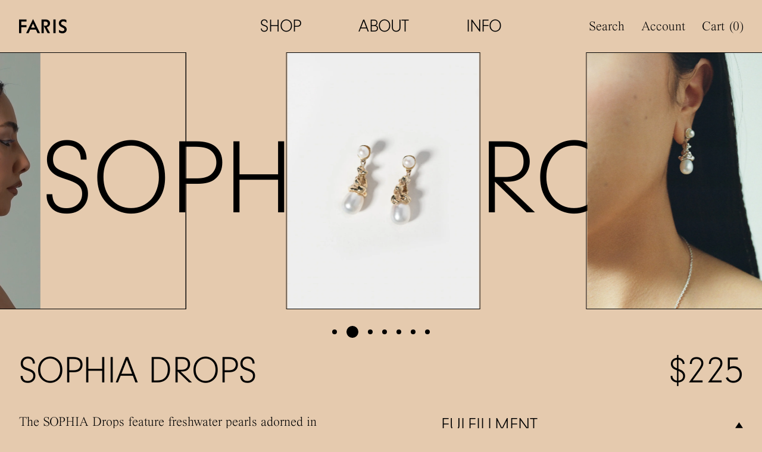

--- FILE ---
content_type: text/html; charset=utf-8
request_url: https://farisfaris.com/collections/earrings/products/sophia-drops-1
body_size: 34404
content:
<!doctype html>
<html lang="en" class="no-js" x-data="farisApp()">
  <head>

    <meta charset="utf-8">
    <meta http-equiv="X-UA-Compatible" content="IE=edge">
    <meta name="viewport" content="width=device-width,initial-scale=1">

    <link rel="preconnect" href="https://cdn.shopify.com" crossorigin>
    <link rel="preload" href="//farisfaris.com/cdn/shop/t/23/assets/bundle.css?v=150291946393628557301711088887" as="style">
    <link rel="preload" href="//farisfaris.com/cdn/shop/t/23/assets/so.css?v=41030369490305531271711088887" as="style">
    <link rel="preload" href="//farisfaris.com/cdn/shop/t/23/assets/bundle-unmin.js?v=111575002463996192661711088887" as="script">

    <title>SOPHIA Drops</title><link rel="icon" type="image/png" href="//farisfaris.com/cdn/shop/files/cropped-faris_site-icon_1024x1024-180x180.jpg?crop=center&height=32&v=1664165350&width=32">
      <meta name="description" content="The SOPHIA Drops feature freshwater pearls adorned in a drippy sculptural form. Measures approximately 1.25&quot; in length Available in 14k Gold Plate and Sterling Silver">
    

    
      <link rel="canonical" href="https://farisfaris.com/products/sophia-drops-1">
    

    <link href="//farisfaris.com/cdn/shop/t/23/assets/bundle.css?v=150291946393628557301711088887" rel="stylesheet" type="text/css" media="all" />
    <link href="//farisfaris.com/cdn/shop/t/23/assets/so.css?v=41030369490305531271711088887" rel="stylesheet" type="text/css" media="all" />

    <script src="//farisfaris.com/cdn/shop/t/23/assets/shopify-global.js?v=103897109759118641891711088887" defer="defer"></script>

    <script>
      document.documentElement.className = document.documentElement.className.replace('no-js', 'js');
    </script>

    <!-- header hook for Shopify plugins -->
    <script>window.performance && window.performance.mark && window.performance.mark('shopify.content_for_header.start');</script><meta name="facebook-domain-verification" content="thbixplsqkxx32qg0lravum77svzzy">
<meta id="shopify-digital-wallet" name="shopify-digital-wallet" content="/66086174932/digital_wallets/dialog">
<meta name="shopify-checkout-api-token" content="fb07729309eb94d507778b1d812073fc">
<link rel="alternate" type="application/json+oembed" href="https://farisfaris.com/products/sophia-drops-1.oembed">
<script async="async" src="/checkouts/internal/preloads.js?locale=en-US"></script>
<link rel="preconnect" href="https://shop.app" crossorigin="anonymous">
<script async="async" src="https://shop.app/checkouts/internal/preloads.js?locale=en-US&shop_id=66086174932" crossorigin="anonymous"></script>
<script id="apple-pay-shop-capabilities" type="application/json">{"shopId":66086174932,"countryCode":"US","currencyCode":"USD","merchantCapabilities":["supports3DS"],"merchantId":"gid:\/\/shopify\/Shop\/66086174932","merchantName":"FARIS","requiredBillingContactFields":["postalAddress","email","phone"],"requiredShippingContactFields":["postalAddress","email","phone"],"shippingType":"shipping","supportedNetworks":["visa","masterCard","amex","discover","elo","jcb"],"total":{"type":"pending","label":"FARIS","amount":"1.00"},"shopifyPaymentsEnabled":true,"supportsSubscriptions":true}</script>
<script id="shopify-features" type="application/json">{"accessToken":"fb07729309eb94d507778b1d812073fc","betas":["rich-media-storefront-analytics"],"domain":"farisfaris.com","predictiveSearch":true,"shopId":66086174932,"locale":"en"}</script>
<script>var Shopify = Shopify || {};
Shopify.shop = "farisfaris.myshopify.com";
Shopify.locale = "en";
Shopify.currency = {"active":"USD","rate":"1.0"};
Shopify.country = "US";
Shopify.theme = {"name":"FARIS (WHOLESALE) – klaviyo sub v2","id":140599230676,"schema_name":"FARIS","schema_version":"1.0.0","theme_store_id":null,"role":"main"};
Shopify.theme.handle = "null";
Shopify.theme.style = {"id":null,"handle":null};
Shopify.cdnHost = "farisfaris.com/cdn";
Shopify.routes = Shopify.routes || {};
Shopify.routes.root = "/";</script>
<script type="module">!function(o){(o.Shopify=o.Shopify||{}).modules=!0}(window);</script>
<script>!function(o){function n(){var o=[];function n(){o.push(Array.prototype.slice.apply(arguments))}return n.q=o,n}var t=o.Shopify=o.Shopify||{};t.loadFeatures=n(),t.autoloadFeatures=n()}(window);</script>
<script>
  window.ShopifyPay = window.ShopifyPay || {};
  window.ShopifyPay.apiHost = "shop.app\/pay";
  window.ShopifyPay.redirectState = null;
</script>
<script id="shop-js-analytics" type="application/json">{"pageType":"product"}</script>
<script defer="defer" async type="module" src="//farisfaris.com/cdn/shopifycloud/shop-js/modules/v2/client.init-shop-cart-sync_C5BV16lS.en.esm.js"></script>
<script defer="defer" async type="module" src="//farisfaris.com/cdn/shopifycloud/shop-js/modules/v2/chunk.common_CygWptCX.esm.js"></script>
<script type="module">
  await import("//farisfaris.com/cdn/shopifycloud/shop-js/modules/v2/client.init-shop-cart-sync_C5BV16lS.en.esm.js");
await import("//farisfaris.com/cdn/shopifycloud/shop-js/modules/v2/chunk.common_CygWptCX.esm.js");

  window.Shopify.SignInWithShop?.initShopCartSync?.({"fedCMEnabled":true,"windoidEnabled":true});

</script>
<script>
  window.Shopify = window.Shopify || {};
  if (!window.Shopify.featureAssets) window.Shopify.featureAssets = {};
  window.Shopify.featureAssets['shop-js'] = {"shop-cart-sync":["modules/v2/client.shop-cart-sync_ZFArdW7E.en.esm.js","modules/v2/chunk.common_CygWptCX.esm.js"],"init-fed-cm":["modules/v2/client.init-fed-cm_CmiC4vf6.en.esm.js","modules/v2/chunk.common_CygWptCX.esm.js"],"shop-button":["modules/v2/client.shop-button_tlx5R9nI.en.esm.js","modules/v2/chunk.common_CygWptCX.esm.js"],"shop-cash-offers":["modules/v2/client.shop-cash-offers_DOA2yAJr.en.esm.js","modules/v2/chunk.common_CygWptCX.esm.js","modules/v2/chunk.modal_D71HUcav.esm.js"],"init-windoid":["modules/v2/client.init-windoid_sURxWdc1.en.esm.js","modules/v2/chunk.common_CygWptCX.esm.js"],"shop-toast-manager":["modules/v2/client.shop-toast-manager_ClPi3nE9.en.esm.js","modules/v2/chunk.common_CygWptCX.esm.js"],"init-shop-email-lookup-coordinator":["modules/v2/client.init-shop-email-lookup-coordinator_B8hsDcYM.en.esm.js","modules/v2/chunk.common_CygWptCX.esm.js"],"init-shop-cart-sync":["modules/v2/client.init-shop-cart-sync_C5BV16lS.en.esm.js","modules/v2/chunk.common_CygWptCX.esm.js"],"avatar":["modules/v2/client.avatar_BTnouDA3.en.esm.js"],"pay-button":["modules/v2/client.pay-button_FdsNuTd3.en.esm.js","modules/v2/chunk.common_CygWptCX.esm.js"],"init-customer-accounts":["modules/v2/client.init-customer-accounts_DxDtT_ad.en.esm.js","modules/v2/client.shop-login-button_C5VAVYt1.en.esm.js","modules/v2/chunk.common_CygWptCX.esm.js","modules/v2/chunk.modal_D71HUcav.esm.js"],"init-shop-for-new-customer-accounts":["modules/v2/client.init-shop-for-new-customer-accounts_ChsxoAhi.en.esm.js","modules/v2/client.shop-login-button_C5VAVYt1.en.esm.js","modules/v2/chunk.common_CygWptCX.esm.js","modules/v2/chunk.modal_D71HUcav.esm.js"],"shop-login-button":["modules/v2/client.shop-login-button_C5VAVYt1.en.esm.js","modules/v2/chunk.common_CygWptCX.esm.js","modules/v2/chunk.modal_D71HUcav.esm.js"],"init-customer-accounts-sign-up":["modules/v2/client.init-customer-accounts-sign-up_CPSyQ0Tj.en.esm.js","modules/v2/client.shop-login-button_C5VAVYt1.en.esm.js","modules/v2/chunk.common_CygWptCX.esm.js","modules/v2/chunk.modal_D71HUcav.esm.js"],"shop-follow-button":["modules/v2/client.shop-follow-button_Cva4Ekp9.en.esm.js","modules/v2/chunk.common_CygWptCX.esm.js","modules/v2/chunk.modal_D71HUcav.esm.js"],"checkout-modal":["modules/v2/client.checkout-modal_BPM8l0SH.en.esm.js","modules/v2/chunk.common_CygWptCX.esm.js","modules/v2/chunk.modal_D71HUcav.esm.js"],"lead-capture":["modules/v2/client.lead-capture_Bi8yE_yS.en.esm.js","modules/v2/chunk.common_CygWptCX.esm.js","modules/v2/chunk.modal_D71HUcav.esm.js"],"shop-login":["modules/v2/client.shop-login_D6lNrXab.en.esm.js","modules/v2/chunk.common_CygWptCX.esm.js","modules/v2/chunk.modal_D71HUcav.esm.js"],"payment-terms":["modules/v2/client.payment-terms_CZxnsJam.en.esm.js","modules/v2/chunk.common_CygWptCX.esm.js","modules/v2/chunk.modal_D71HUcav.esm.js"]};
</script>
<script>(function() {
  var isLoaded = false;
  function asyncLoad() {
    if (isLoaded) return;
    isLoaded = true;
    var urls = ["https:\/\/crossborder-integration.global-e.com\/resources\/js\/app?shop=farisfaris.myshopify.com","\/\/cdn.shopify.com\/proxy\/d0a2ea2c70416a88b47ce4cbd78b2cd21a71f05145bda2343bec7b8987a18bee\/web.global-e.com\/merchant\/storefrontattributes?merchantid=10001581\u0026shop=farisfaris.myshopify.com\u0026sp-cache-control=cHVibGljLCBtYXgtYWdlPTkwMA"];
    for (var i = 0; i < urls.length; i++) {
      var s = document.createElement('script');
      s.type = 'text/javascript';
      s.async = true;
      s.src = urls[i];
      var x = document.getElementsByTagName('script')[0];
      x.parentNode.insertBefore(s, x);
    }
  };
  if(window.attachEvent) {
    window.attachEvent('onload', asyncLoad);
  } else {
    window.addEventListener('load', asyncLoad, false);
  }
})();</script>
<script id="__st">var __st={"a":66086174932,"offset":-28800,"reqid":"5c14235d-49b6-4bc8-a692-ef1c3c6b1036-1768800242","pageurl":"farisfaris.com\/collections\/earrings\/products\/sophia-drops-1","u":"2bc44b027e9f","p":"product","rtyp":"product","rid":7987259539668};</script>
<script>window.ShopifyPaypalV4VisibilityTracking = true;</script>
<script id="captcha-bootstrap">!function(){'use strict';const t='contact',e='account',n='new_comment',o=[[t,t],['blogs',n],['comments',n],[t,'customer']],c=[[e,'customer_login'],[e,'guest_login'],[e,'recover_customer_password'],[e,'create_customer']],r=t=>t.map((([t,e])=>`form[action*='/${t}']:not([data-nocaptcha='true']) input[name='form_type'][value='${e}']`)).join(','),a=t=>()=>t?[...document.querySelectorAll(t)].map((t=>t.form)):[];function s(){const t=[...o],e=r(t);return a(e)}const i='password',u='form_key',d=['recaptcha-v3-token','g-recaptcha-response','h-captcha-response',i],f=()=>{try{return window.sessionStorage}catch{return}},m='__shopify_v',_=t=>t.elements[u];function p(t,e,n=!1){try{const o=window.sessionStorage,c=JSON.parse(o.getItem(e)),{data:r}=function(t){const{data:e,action:n}=t;return t[m]||n?{data:e,action:n}:{data:t,action:n}}(c);for(const[e,n]of Object.entries(r))t.elements[e]&&(t.elements[e].value=n);n&&o.removeItem(e)}catch(o){console.error('form repopulation failed',{error:o})}}const l='form_type',E='cptcha';function T(t){t.dataset[E]=!0}const w=window,h=w.document,L='Shopify',v='ce_forms',y='captcha';let A=!1;((t,e)=>{const n=(g='f06e6c50-85a8-45c8-87d0-21a2b65856fe',I='https://cdn.shopify.com/shopifycloud/storefront-forms-hcaptcha/ce_storefront_forms_captcha_hcaptcha.v1.5.2.iife.js',D={infoText:'Protected by hCaptcha',privacyText:'Privacy',termsText:'Terms'},(t,e,n)=>{const o=w[L][v],c=o.bindForm;if(c)return c(t,g,e,D).then(n);var r;o.q.push([[t,g,e,D],n]),r=I,A||(h.body.append(Object.assign(h.createElement('script'),{id:'captcha-provider',async:!0,src:r})),A=!0)});var g,I,D;w[L]=w[L]||{},w[L][v]=w[L][v]||{},w[L][v].q=[],w[L][y]=w[L][y]||{},w[L][y].protect=function(t,e){n(t,void 0,e),T(t)},Object.freeze(w[L][y]),function(t,e,n,w,h,L){const[v,y,A,g]=function(t,e,n){const i=e?o:[],u=t?c:[],d=[...i,...u],f=r(d),m=r(i),_=r(d.filter((([t,e])=>n.includes(e))));return[a(f),a(m),a(_),s()]}(w,h,L),I=t=>{const e=t.target;return e instanceof HTMLFormElement?e:e&&e.form},D=t=>v().includes(t);t.addEventListener('submit',(t=>{const e=I(t);if(!e)return;const n=D(e)&&!e.dataset.hcaptchaBound&&!e.dataset.recaptchaBound,o=_(e),c=g().includes(e)&&(!o||!o.value);(n||c)&&t.preventDefault(),c&&!n&&(function(t){try{if(!f())return;!function(t){const e=f();if(!e)return;const n=_(t);if(!n)return;const o=n.value;o&&e.removeItem(o)}(t);const e=Array.from(Array(32),(()=>Math.random().toString(36)[2])).join('');!function(t,e){_(t)||t.append(Object.assign(document.createElement('input'),{type:'hidden',name:u})),t.elements[u].value=e}(t,e),function(t,e){const n=f();if(!n)return;const o=[...t.querySelectorAll(`input[type='${i}']`)].map((({name:t})=>t)),c=[...d,...o],r={};for(const[a,s]of new FormData(t).entries())c.includes(a)||(r[a]=s);n.setItem(e,JSON.stringify({[m]:1,action:t.action,data:r}))}(t,e)}catch(e){console.error('failed to persist form',e)}}(e),e.submit())}));const S=(t,e)=>{t&&!t.dataset[E]&&(n(t,e.some((e=>e===t))),T(t))};for(const o of['focusin','change'])t.addEventListener(o,(t=>{const e=I(t);D(e)&&S(e,y())}));const B=e.get('form_key'),M=e.get(l),P=B&&M;t.addEventListener('DOMContentLoaded',(()=>{const t=y();if(P)for(const e of t)e.elements[l].value===M&&p(e,B);[...new Set([...A(),...v().filter((t=>'true'===t.dataset.shopifyCaptcha))])].forEach((e=>S(e,t)))}))}(h,new URLSearchParams(w.location.search),n,t,e,['guest_login'])})(!0,!0)}();</script>
<script integrity="sha256-4kQ18oKyAcykRKYeNunJcIwy7WH5gtpwJnB7kiuLZ1E=" data-source-attribution="shopify.loadfeatures" defer="defer" src="//farisfaris.com/cdn/shopifycloud/storefront/assets/storefront/load_feature-a0a9edcb.js" crossorigin="anonymous"></script>
<script crossorigin="anonymous" defer="defer" src="//farisfaris.com/cdn/shopifycloud/storefront/assets/shopify_pay/storefront-65b4c6d7.js?v=20250812"></script>
<script data-source-attribution="shopify.dynamic_checkout.dynamic.init">var Shopify=Shopify||{};Shopify.PaymentButton=Shopify.PaymentButton||{isStorefrontPortableWallets:!0,init:function(){window.Shopify.PaymentButton.init=function(){};var t=document.createElement("script");t.src="https://farisfaris.com/cdn/shopifycloud/portable-wallets/latest/portable-wallets.en.js",t.type="module",document.head.appendChild(t)}};
</script>
<script data-source-attribution="shopify.dynamic_checkout.buyer_consent">
  function portableWalletsHideBuyerConsent(e){var t=document.getElementById("shopify-buyer-consent"),n=document.getElementById("shopify-subscription-policy-button");t&&n&&(t.classList.add("hidden"),t.setAttribute("aria-hidden","true"),n.removeEventListener("click",e))}function portableWalletsShowBuyerConsent(e){var t=document.getElementById("shopify-buyer-consent"),n=document.getElementById("shopify-subscription-policy-button");t&&n&&(t.classList.remove("hidden"),t.removeAttribute("aria-hidden"),n.addEventListener("click",e))}window.Shopify?.PaymentButton&&(window.Shopify.PaymentButton.hideBuyerConsent=portableWalletsHideBuyerConsent,window.Shopify.PaymentButton.showBuyerConsent=portableWalletsShowBuyerConsent);
</script>
<script data-source-attribution="shopify.dynamic_checkout.cart.bootstrap">document.addEventListener("DOMContentLoaded",(function(){function t(){return document.querySelector("shopify-accelerated-checkout-cart, shopify-accelerated-checkout")}if(t())Shopify.PaymentButton.init();else{new MutationObserver((function(e,n){t()&&(Shopify.PaymentButton.init(),n.disconnect())})).observe(document.body,{childList:!0,subtree:!0})}}));
</script>
<link id="shopify-accelerated-checkout-styles" rel="stylesheet" media="screen" href="https://farisfaris.com/cdn/shopifycloud/portable-wallets/latest/accelerated-checkout-backwards-compat.css" crossorigin="anonymous">
<style id="shopify-accelerated-checkout-cart">
        #shopify-buyer-consent {
  margin-top: 1em;
  display: inline-block;
  width: 100%;
}

#shopify-buyer-consent.hidden {
  display: none;
}

#shopify-subscription-policy-button {
  background: none;
  border: none;
  padding: 0;
  text-decoration: underline;
  font-size: inherit;
  cursor: pointer;
}

#shopify-subscription-policy-button::before {
  box-shadow: none;
}

      </style>

<script>window.performance && window.performance.mark && window.performance.mark('shopify.content_for_header.end');</script>
  
  

  

<link rel="stylesheet" type="text/css" href="https://crossborder-integration.global-e.com/resources/css/10001581/US"/>
<script>
    GLBE_PARAMS = {
        appUrl: "https://crossborder-integration.global-e.com/",
        pixelUrl: "https://utils.global-e.com",
        pixelEnabled: true,
        geAppUrl: "https://web.global-e.com/",
        env: "Production",
        geCDNUrl: "https://webservices.global-e.com/",
        apiUrl: "https://api.global-e.com/",
        emi: "s5s20",
        mid: "10001581",
        hiddenElements: ".ge-hide,.afterpay-paragraph,form[action='https://payments.amazon.com/checkout/signin']",
        countryCode: "US",
        countryName: "United States",
        currencyCode: "USD",
        currencyName: "United States Dollar",
        locale: "en",
        operatedCountries: ["AD","AE","AG","AI","AL","AM","AO","AR","AT","AU","AW","AZ","BA","BB","BD","BE","BF","BG","BH","BI","BJ","BL","BM","BN","BO","BR","BS","BT","BW","BZ","CA","CG","CH","CI","CK","CL","CM","CN","CO","CR","CV","CW","CY","CZ","DE","DJ","DK","DM","DO","DZ","EC","EE","EG","ES","ET","FI","FJ","FK","FO","FR","GA","GB","GD","GE","GF","GG","GH","GI","GL","GM","GN","GP","GQ","GR","GT","GW","GY","HK","HN","HR","HT","HU","ID","IE","IL","IM","IN","IS","IT","JE","JM","JO","JP","KE","KG","KH","KI","KM","KN","KR","KW","KY","KZ","LA","LB","LC","LI","LK","LR","LS","LT","LU","LV","MA","MC","MD","ME","MF","MG","MK","MN","MO","MQ","MR","MS","MT","MU","MV","MW","MX","MY","MZ","NA","NC","NG","NI","NL","NO","NP","NR","NU","NZ","OM","PA","PE","PF","PG","PH","PK","PL","PT","PY","QA","RE","RO","RS","RW","SA","SB","SC","SE","SG","SH","SI","SK","SL","SM","SN","SR","ST","SV","SX","SZ","TC","TD","TG","TH","TL","TM","TN","TO","TR","TT","TV","TW","TZ","UG","UY","UZ","VA","VC","VE","VG","VN","VU","WF","WS","YT","ZA","ZM","ZW"],
        allowedCountries: [{ code: 'AL', name: 'Albania' }, { code: 'DZ', name: 'Algeria' }, { code: 'AD', name: 'Andorra' }, { code: 'AO', name: 'Angola' }, { code: 'AI', name: 'Anguilla' }, { code: 'AG', name: 'Antigua &amp; Barbuda' }, { code: 'AR', name: 'Argentina' }, { code: 'AM', name: 'Armenia' }, { code: 'AW', name: 'Aruba' }, { code: 'AU', name: 'Australia' }, { code: 'AT', name: 'Austria' }, { code: 'AZ', name: 'Azerbaijan' }, { code: 'BS', name: 'Bahamas' }, { code: 'BH', name: 'Bahrain' }, { code: 'BD', name: 'Bangladesh' }, { code: 'BB', name: 'Barbados' }, { code: 'BE', name: 'Belgium' }, { code: 'BZ', name: 'Belize' }, { code: 'BJ', name: 'Benin' }, { code: 'BM', name: 'Bermuda' }, { code: 'BT', name: 'Bhutan' }, { code: 'BO', name: 'Bolivia' }, { code: 'BA', name: 'Bosnia &amp; Herzegovina' }, { code: 'BW', name: 'Botswana' }, { code: 'BR', name: 'Brazil' }, { code: 'VG', name: 'British Virgin Islands' }, { code: 'BN', name: 'Brunei' }, { code: 'BG', name: 'Bulgaria' }, { code: 'BF', name: 'Burkina Faso' }, { code: 'BI', name: 'Burundi' }, { code: 'KH', name: 'Cambodia' }, { code: 'CM', name: 'Cameroon' }, { code: 'CA', name: 'Canada' }, { code: 'CV', name: 'Cape Verde' }, { code: 'KY', name: 'Cayman Islands' }, { code: 'TD', name: 'Chad' }, { code: 'CL', name: 'Chile' }, { code: 'CN', name: 'China' }, { code: 'CO', name: 'Colombia' }, { code: 'KM', name: 'Comoros' }, { code: 'CG', name: 'Congo - Brazzaville' }, { code: 'CK', name: 'Cook Islands' }, { code: 'CR', name: 'Costa Rica' }, { code: 'CI', name: 'Côte d’Ivoire' }, { code: 'HR', name: 'Croatia' }, { code: 'CW', name: 'Curaçao' }, { code: 'CY', name: 'Cyprus' }, { code: 'CZ', name: 'Czechia' }, { code: 'DK', name: 'Denmark' }, { code: 'DJ', name: 'Djibouti' }, { code: 'DM', name: 'Dominica' }, { code: 'DO', name: 'Dominican Republic' }, { code: 'EC', name: 'Ecuador' }, { code: 'EG', name: 'Egypt' }, { code: 'SV', name: 'El Salvador' }, { code: 'GQ', name: 'Equatorial Guinea' }, { code: 'EE', name: 'Estonia' }, { code: 'SZ', name: 'Eswatini' }, { code: 'ET', name: 'Ethiopia' }, { code: 'FK', name: 'Falkland Islands' }, { code: 'FO', name: 'Faroe Islands' }, { code: 'FJ', name: 'Fiji' }, { code: 'FI', name: 'Finland' }, { code: 'FR', name: 'France' }, { code: 'GF', name: 'French Guiana' }, { code: 'PF', name: 'French Polynesia' }, { code: 'GA', name: 'Gabon' }, { code: 'GM', name: 'Gambia' }, { code: 'GE', name: 'Georgia' }, { code: 'DE', name: 'Germany' }, { code: 'GH', name: 'Ghana' }, { code: 'GI', name: 'Gibraltar' }, { code: 'GR', name: 'Greece' }, { code: 'GL', name: 'Greenland' }, { code: 'GD', name: 'Grenada' }, { code: 'GP', name: 'Guadeloupe' }, { code: 'GT', name: 'Guatemala' }, { code: 'GG', name: 'Guernsey' }, { code: 'GN', name: 'Guinea' }, { code: 'GW', name: 'Guinea-Bissau' }, { code: 'GY', name: 'Guyana' }, { code: 'HT', name: 'Haiti' }, { code: 'HN', name: 'Honduras' }, { code: 'HK', name: 'Hong Kong SAR' }, { code: 'HU', name: 'Hungary' }, { code: 'IS', name: 'Iceland' }, { code: 'IN', name: 'India' }, { code: 'ID', name: 'Indonesia' }, { code: 'IE', name: 'Ireland' }, { code: 'IM', name: 'Isle of Man' }, { code: 'IL', name: 'Israel' }, { code: 'IT', name: 'Italy' }, { code: 'JM', name: 'Jamaica' }, { code: 'JP', name: 'Japan' }, { code: 'JE', name: 'Jersey' }, { code: 'JO', name: 'Jordan' }, { code: 'KZ', name: 'Kazakhstan' }, { code: 'KE', name: 'Kenya' }, { code: 'KI', name: 'Kiribati' }, { code: 'KW', name: 'Kuwait' }, { code: 'KG', name: 'Kyrgyzstan' }, { code: 'LA', name: 'Laos' }, { code: 'LV', name: 'Latvia' }, { code: 'LB', name: 'Lebanon' }, { code: 'LS', name: 'Lesotho' }, { code: 'LR', name: 'Liberia' }, { code: 'LI', name: 'Liechtenstein' }, { code: 'LT', name: 'Lithuania' }, { code: 'LU', name: 'Luxembourg' }, { code: 'MO', name: 'Macao SAR' }, { code: 'MG', name: 'Madagascar' }, { code: 'MW', name: 'Malawi' }, { code: 'MY', name: 'Malaysia' }, { code: 'MV', name: 'Maldives' }, { code: 'MT', name: 'Malta' }, { code: 'MQ', name: 'Martinique' }, { code: 'MR', name: 'Mauritania' }, { code: 'MU', name: 'Mauritius' }, { code: 'YT', name: 'Mayotte' }, { code: 'MX', name: 'Mexico' }, { code: 'MD', name: 'Moldova' }, { code: 'MC', name: 'Monaco' }, { code: 'MN', name: 'Mongolia' }, { code: 'ME', name: 'Montenegro' }, { code: 'MS', name: 'Montserrat' }, { code: 'MA', name: 'Morocco' }, { code: 'MZ', name: 'Mozambique' }, { code: 'NA', name: 'Namibia' }, { code: 'NR', name: 'Nauru' }, { code: 'NP', name: 'Nepal' }, { code: 'NL', name: 'Netherlands' }, { code: 'NC', name: 'New Caledonia' }, { code: 'NZ', name: 'New Zealand' }, { code: 'NI', name: 'Nicaragua' }, { code: 'NG', name: 'Nigeria' }, { code: 'NU', name: 'Niue' }, { code: 'MK', name: 'North Macedonia' }, { code: 'NO', name: 'Norway' }, { code: 'OM', name: 'Oman' }, { code: 'PK', name: 'Pakistan' }, { code: 'PA', name: 'Panama' }, { code: 'PG', name: 'Papua New Guinea' }, { code: 'PY', name: 'Paraguay' }, { code: 'PE', name: 'Peru' }, { code: 'PH', name: 'Philippines' }, { code: 'PL', name: 'Poland' }, { code: 'PT', name: 'Portugal' }, { code: 'QA', name: 'Qatar' }, { code: 'RE', name: 'Réunion' }, { code: 'RO', name: 'Romania' }, { code: 'RW', name: 'Rwanda' }, { code: 'WS', name: 'Samoa' }, { code: 'SM', name: 'San Marino' }, { code: 'ST', name: 'São Tomé &amp; Príncipe' }, { code: 'SA', name: 'Saudi Arabia' }, { code: 'SN', name: 'Senegal' }, { code: 'RS', name: 'Serbia' }, { code: 'SC', name: 'Seychelles' }, { code: 'SL', name: 'Sierra Leone' }, { code: 'SG', name: 'Singapore' }, { code: 'SX', name: 'Sint Maarten' }, { code: 'SK', name: 'Slovakia' }, { code: 'SI', name: 'Slovenia' }, { code: 'SB', name: 'Solomon Islands' }, { code: 'ZA', name: 'South Africa' }, { code: 'KR', name: 'South Korea' }, { code: 'ES', name: 'Spain' }, { code: 'LK', name: 'Sri Lanka' }, { code: 'BL', name: 'St. Barthélemy' }, { code: 'SH', name: 'St. Helena' }, { code: 'KN', name: 'St. Kitts &amp; Nevis' }, { code: 'LC', name: 'St. Lucia' }, { code: 'MF', name: 'St. Martin' }, { code: 'VC', name: 'St. Vincent &amp; Grenadines' }, { code: 'SR', name: 'Suriname' }, { code: 'SE', name: 'Sweden' }, { code: 'CH', name: 'Switzerland' }, { code: 'TW', name: 'Taiwan' }, { code: 'TZ', name: 'Tanzania' }, { code: 'TH', name: 'Thailand' }, { code: 'TL', name: 'Timor-Leste' }, { code: 'TG', name: 'Togo' }, { code: 'TO', name: 'Tonga' }, { code: 'TT', name: 'Trinidad &amp; Tobago' }, { code: 'TN', name: 'Tunisia' }, { code: 'TM', name: 'Turkmenistan' }, { code: 'TC', name: 'Turks &amp; Caicos Islands' }, { code: 'TV', name: 'Tuvalu' }, { code: 'UG', name: 'Uganda' }, { code: 'AE', name: 'United Arab Emirates' }, { code: 'GB', name: 'United Kingdom' }, { code: 'US', name: 'United States' }, { code: 'UY', name: 'Uruguay' }, { code: 'UZ', name: 'Uzbekistan' }, { code: 'VU', name: 'Vanuatu' }, { code: 'VA', name: 'Vatican City' }, { code: 'VE', name: 'Venezuela' }, { code: 'VN', name: 'Vietnam' }, { code: 'WF', name: 'Wallis &amp; Futuna' }, { code: 'ZM', name: 'Zambia' }, { code: 'ZW', name: 'Zimbabwe' }, ],
        c1Enabled:"False",
        siteId: "7ce243a1e1a2",
        isTokenEnabled: "true",
};
</script>

<!-- BEGIN app block: shopify://apps/klaviyo-email-marketing-sms/blocks/klaviyo-onsite-embed/2632fe16-c075-4321-a88b-50b567f42507 -->












  <script async src="https://static.klaviyo.com/onsite/js/VdqXkv/klaviyo.js?company_id=VdqXkv"></script>
  <script>!function(){if(!window.klaviyo){window._klOnsite=window._klOnsite||[];try{window.klaviyo=new Proxy({},{get:function(n,i){return"push"===i?function(){var n;(n=window._klOnsite).push.apply(n,arguments)}:function(){for(var n=arguments.length,o=new Array(n),w=0;w<n;w++)o[w]=arguments[w];var t="function"==typeof o[o.length-1]?o.pop():void 0,e=new Promise((function(n){window._klOnsite.push([i].concat(o,[function(i){t&&t(i),n(i)}]))}));return e}}})}catch(n){window.klaviyo=window.klaviyo||[],window.klaviyo.push=function(){var n;(n=window._klOnsite).push.apply(n,arguments)}}}}();</script>

  
    <script id="viewed_product">
      if (item == null) {
        var _learnq = _learnq || [];

        var MetafieldReviews = null
        var MetafieldYotpoRating = null
        var MetafieldYotpoCount = null
        var MetafieldLooxRating = null
        var MetafieldLooxCount = null
        var okendoProduct = null
        var okendoProductReviewCount = null
        var okendoProductReviewAverageValue = null
        try {
          // The following fields are used for Customer Hub recently viewed in order to add reviews.
          // This information is not part of __kla_viewed. Instead, it is part of __kla_viewed_reviewed_items
          MetafieldReviews = {};
          MetafieldYotpoRating = null
          MetafieldYotpoCount = null
          MetafieldLooxRating = null
          MetafieldLooxCount = null

          okendoProduct = null
          // If the okendo metafield is not legacy, it will error, which then requires the new json formatted data
          if (okendoProduct && 'error' in okendoProduct) {
            okendoProduct = null
          }
          okendoProductReviewCount = okendoProduct ? okendoProduct.reviewCount : null
          okendoProductReviewAverageValue = okendoProduct ? okendoProduct.reviewAverageValue : null
        } catch (error) {
          console.error('Error in Klaviyo onsite reviews tracking:', error);
        }

        var item = {
          Name: "SOPHIA Drops",
          ProductID: 7987259539668,
          Categories: ["ALL","Best Sellers","Drops","Earrings","Gifts For Mom","Gold-plated Jewelry","Pearls","Special Occasion","Sterling Silver","Valentine's Gift Guide"],
          ImageURL: "https://farisfaris.com/cdn/shop/files/SOPHIA-Drops-GP_a8b6c049-f104-48bd-91d7-2be27900c863_grande.jpg?v=1698266319",
          URL: "https://farisfaris.com/products/sophia-drops-1",
          Brand: "FarisFaris",
          Price: "$225.00",
          Value: "225.00",
          CompareAtPrice: "$0.00"
        };
        _learnq.push(['track', 'Viewed Product', item]);
        _learnq.push(['trackViewedItem', {
          Title: item.Name,
          ItemId: item.ProductID,
          Categories: item.Categories,
          ImageUrl: item.ImageURL,
          Url: item.URL,
          Metadata: {
            Brand: item.Brand,
            Price: item.Price,
            Value: item.Value,
            CompareAtPrice: item.CompareAtPrice
          },
          metafields:{
            reviews: MetafieldReviews,
            yotpo:{
              rating: MetafieldYotpoRating,
              count: MetafieldYotpoCount,
            },
            loox:{
              rating: MetafieldLooxRating,
              count: MetafieldLooxCount,
            },
            okendo: {
              rating: okendoProductReviewAverageValue,
              count: okendoProductReviewCount,
            }
          }
        }]);
      }
    </script>
  




  <script>
    window.klaviyoReviewsProductDesignMode = false
  </script>







<!-- END app block --><meta property="og:image" content="https://cdn.shopify.com/s/files/1/0660/8617/4932/files/SOPHIA-Drops-GP_a8b6c049-f104-48bd-91d7-2be27900c863.jpg?v=1698266319" />
<meta property="og:image:secure_url" content="https://cdn.shopify.com/s/files/1/0660/8617/4932/files/SOPHIA-Drops-GP_a8b6c049-f104-48bd-91d7-2be27900c863.jpg?v=1698266319" />
<meta property="og:image:width" content="1800" />
<meta property="og:image:height" content="2400" />
<meta property="og:image:alt" content="FARIS SOPHIA Drop Earrings in 14k Gold Plate (front view)" />
<link href="https://monorail-edge.shopifysvc.com" rel="dns-prefetch">
<script>(function(){if ("sendBeacon" in navigator && "performance" in window) {try {var session_token_from_headers = performance.getEntriesByType('navigation')[0].serverTiming.find(x => x.name == '_s').description;} catch {var session_token_from_headers = undefined;}var session_cookie_matches = document.cookie.match(/_shopify_s=([^;]*)/);var session_token_from_cookie = session_cookie_matches && session_cookie_matches.length === 2 ? session_cookie_matches[1] : "";var session_token = session_token_from_headers || session_token_from_cookie || "";function handle_abandonment_event(e) {var entries = performance.getEntries().filter(function(entry) {return /monorail-edge.shopifysvc.com/.test(entry.name);});if (!window.abandonment_tracked && entries.length === 0) {window.abandonment_tracked = true;var currentMs = Date.now();var navigation_start = performance.timing.navigationStart;var payload = {shop_id: 66086174932,url: window.location.href,navigation_start,duration: currentMs - navigation_start,session_token,page_type: "product"};window.navigator.sendBeacon("https://monorail-edge.shopifysvc.com/v1/produce", JSON.stringify({schema_id: "online_store_buyer_site_abandonment/1.1",payload: payload,metadata: {event_created_at_ms: currentMs,event_sent_at_ms: currentMs}}));}}window.addEventListener('pagehide', handle_abandonment_event);}}());</script>
<script id="web-pixels-manager-setup">(function e(e,d,r,n,o){if(void 0===o&&(o={}),!Boolean(null===(a=null===(i=window.Shopify)||void 0===i?void 0:i.analytics)||void 0===a?void 0:a.replayQueue)){var i,a;window.Shopify=window.Shopify||{};var t=window.Shopify;t.analytics=t.analytics||{};var s=t.analytics;s.replayQueue=[],s.publish=function(e,d,r){return s.replayQueue.push([e,d,r]),!0};try{self.performance.mark("wpm:start")}catch(e){}var l=function(){var e={modern:/Edge?\/(1{2}[4-9]|1[2-9]\d|[2-9]\d{2}|\d{4,})\.\d+(\.\d+|)|Firefox\/(1{2}[4-9]|1[2-9]\d|[2-9]\d{2}|\d{4,})\.\d+(\.\d+|)|Chrom(ium|e)\/(9{2}|\d{3,})\.\d+(\.\d+|)|(Maci|X1{2}).+ Version\/(15\.\d+|(1[6-9]|[2-9]\d|\d{3,})\.\d+)([,.]\d+|)( \(\w+\)|)( Mobile\/\w+|) Safari\/|Chrome.+OPR\/(9{2}|\d{3,})\.\d+\.\d+|(CPU[ +]OS|iPhone[ +]OS|CPU[ +]iPhone|CPU IPhone OS|CPU iPad OS)[ +]+(15[._]\d+|(1[6-9]|[2-9]\d|\d{3,})[._]\d+)([._]\d+|)|Android:?[ /-](13[3-9]|1[4-9]\d|[2-9]\d{2}|\d{4,})(\.\d+|)(\.\d+|)|Android.+Firefox\/(13[5-9]|1[4-9]\d|[2-9]\d{2}|\d{4,})\.\d+(\.\d+|)|Android.+Chrom(ium|e)\/(13[3-9]|1[4-9]\d|[2-9]\d{2}|\d{4,})\.\d+(\.\d+|)|SamsungBrowser\/([2-9]\d|\d{3,})\.\d+/,legacy:/Edge?\/(1[6-9]|[2-9]\d|\d{3,})\.\d+(\.\d+|)|Firefox\/(5[4-9]|[6-9]\d|\d{3,})\.\d+(\.\d+|)|Chrom(ium|e)\/(5[1-9]|[6-9]\d|\d{3,})\.\d+(\.\d+|)([\d.]+$|.*Safari\/(?![\d.]+ Edge\/[\d.]+$))|(Maci|X1{2}).+ Version\/(10\.\d+|(1[1-9]|[2-9]\d|\d{3,})\.\d+)([,.]\d+|)( \(\w+\)|)( Mobile\/\w+|) Safari\/|Chrome.+OPR\/(3[89]|[4-9]\d|\d{3,})\.\d+\.\d+|(CPU[ +]OS|iPhone[ +]OS|CPU[ +]iPhone|CPU IPhone OS|CPU iPad OS)[ +]+(10[._]\d+|(1[1-9]|[2-9]\d|\d{3,})[._]\d+)([._]\d+|)|Android:?[ /-](13[3-9]|1[4-9]\d|[2-9]\d{2}|\d{4,})(\.\d+|)(\.\d+|)|Mobile Safari.+OPR\/([89]\d|\d{3,})\.\d+\.\d+|Android.+Firefox\/(13[5-9]|1[4-9]\d|[2-9]\d{2}|\d{4,})\.\d+(\.\d+|)|Android.+Chrom(ium|e)\/(13[3-9]|1[4-9]\d|[2-9]\d{2}|\d{4,})\.\d+(\.\d+|)|Android.+(UC? ?Browser|UCWEB|U3)[ /]?(15\.([5-9]|\d{2,})|(1[6-9]|[2-9]\d|\d{3,})\.\d+)\.\d+|SamsungBrowser\/(5\.\d+|([6-9]|\d{2,})\.\d+)|Android.+MQ{2}Browser\/(14(\.(9|\d{2,})|)|(1[5-9]|[2-9]\d|\d{3,})(\.\d+|))(\.\d+|)|K[Aa][Ii]OS\/(3\.\d+|([4-9]|\d{2,})\.\d+)(\.\d+|)/},d=e.modern,r=e.legacy,n=navigator.userAgent;return n.match(d)?"modern":n.match(r)?"legacy":"unknown"}(),u="modern"===l?"modern":"legacy",c=(null!=n?n:{modern:"",legacy:""})[u],f=function(e){return[e.baseUrl,"/wpm","/b",e.hashVersion,"modern"===e.buildTarget?"m":"l",".js"].join("")}({baseUrl:d,hashVersion:r,buildTarget:u}),m=function(e){var d=e.version,r=e.bundleTarget,n=e.surface,o=e.pageUrl,i=e.monorailEndpoint;return{emit:function(e){var a=e.status,t=e.errorMsg,s=(new Date).getTime(),l=JSON.stringify({metadata:{event_sent_at_ms:s},events:[{schema_id:"web_pixels_manager_load/3.1",payload:{version:d,bundle_target:r,page_url:o,status:a,surface:n,error_msg:t},metadata:{event_created_at_ms:s}}]});if(!i)return console&&console.warn&&console.warn("[Web Pixels Manager] No Monorail endpoint provided, skipping logging."),!1;try{return self.navigator.sendBeacon.bind(self.navigator)(i,l)}catch(e){}var u=new XMLHttpRequest;try{return u.open("POST",i,!0),u.setRequestHeader("Content-Type","text/plain"),u.send(l),!0}catch(e){return console&&console.warn&&console.warn("[Web Pixels Manager] Got an unhandled error while logging to Monorail."),!1}}}}({version:r,bundleTarget:l,surface:e.surface,pageUrl:self.location.href,monorailEndpoint:e.monorailEndpoint});try{o.browserTarget=l,function(e){var d=e.src,r=e.async,n=void 0===r||r,o=e.onload,i=e.onerror,a=e.sri,t=e.scriptDataAttributes,s=void 0===t?{}:t,l=document.createElement("script"),u=document.querySelector("head"),c=document.querySelector("body");if(l.async=n,l.src=d,a&&(l.integrity=a,l.crossOrigin="anonymous"),s)for(var f in s)if(Object.prototype.hasOwnProperty.call(s,f))try{l.dataset[f]=s[f]}catch(e){}if(o&&l.addEventListener("load",o),i&&l.addEventListener("error",i),u)u.appendChild(l);else{if(!c)throw new Error("Did not find a head or body element to append the script");c.appendChild(l)}}({src:f,async:!0,onload:function(){if(!function(){var e,d;return Boolean(null===(d=null===(e=window.Shopify)||void 0===e?void 0:e.analytics)||void 0===d?void 0:d.initialized)}()){var d=window.webPixelsManager.init(e)||void 0;if(d){var r=window.Shopify.analytics;r.replayQueue.forEach((function(e){var r=e[0],n=e[1],o=e[2];d.publishCustomEvent(r,n,o)})),r.replayQueue=[],r.publish=d.publishCustomEvent,r.visitor=d.visitor,r.initialized=!0}}},onerror:function(){return m.emit({status:"failed",errorMsg:"".concat(f," has failed to load")})},sri:function(e){var d=/^sha384-[A-Za-z0-9+/=]+$/;return"string"==typeof e&&d.test(e)}(c)?c:"",scriptDataAttributes:o}),m.emit({status:"loading"})}catch(e){m.emit({status:"failed",errorMsg:(null==e?void 0:e.message)||"Unknown error"})}}})({shopId: 66086174932,storefrontBaseUrl: "https://farisfaris.com",extensionsBaseUrl: "https://extensions.shopifycdn.com/cdn/shopifycloud/web-pixels-manager",monorailEndpoint: "https://monorail-edge.shopifysvc.com/unstable/produce_batch",surface: "storefront-renderer",enabledBetaFlags: ["2dca8a86"],webPixelsConfigList: [{"id":"1872625876","configuration":"{\"accountID\":\"VdqXkv\",\"webPixelConfig\":\"eyJlbmFibGVBZGRlZFRvQ2FydEV2ZW50cyI6IHRydWV9\"}","eventPayloadVersion":"v1","runtimeContext":"STRICT","scriptVersion":"524f6c1ee37bacdca7657a665bdca589","type":"APP","apiClientId":123074,"privacyPurposes":["ANALYTICS","MARKETING"],"dataSharingAdjustments":{"protectedCustomerApprovalScopes":["read_customer_address","read_customer_email","read_customer_name","read_customer_personal_data","read_customer_phone"]}},{"id":"418250964","configuration":"{\"config\":\"{\\\"google_tag_ids\\\":[\\\"G-1T4FWH5E8S\\\",\\\"AW-962398204\\\",\\\"GT-M63KBCW\\\"],\\\"target_country\\\":\\\"US\\\",\\\"gtag_events\\\":[{\\\"type\\\":\\\"begin_checkout\\\",\\\"action_label\\\":[\\\"G-1T4FWH5E8S\\\",\\\"AW-962398204\\\/ZJIXCOGJgbkaEPyP9MoD\\\"]},{\\\"type\\\":\\\"search\\\",\\\"action_label\\\":[\\\"G-1T4FWH5E8S\\\",\\\"AW-962398204\\\/JqgfCJGNgbkaEPyP9MoD\\\"]},{\\\"type\\\":\\\"view_item\\\",\\\"action_label\\\":[\\\"G-1T4FWH5E8S\\\",\\\"AW-962398204\\\/4MeDCOqJgbkaEPyP9MoD\\\",\\\"MC-SBWZSP4SK7\\\"]},{\\\"type\\\":\\\"purchase\\\",\\\"action_label\\\":[\\\"G-1T4FWH5E8S\\\",\\\"AW-962398204\\\/dz9TCN6JgbkaEPyP9MoD\\\",\\\"MC-SBWZSP4SK7\\\"]},{\\\"type\\\":\\\"page_view\\\",\\\"action_label\\\":[\\\"G-1T4FWH5E8S\\\",\\\"AW-962398204\\\/HwozCOeJgbkaEPyP9MoD\\\",\\\"MC-SBWZSP4SK7\\\"]},{\\\"type\\\":\\\"add_payment_info\\\",\\\"action_label\\\":[\\\"G-1T4FWH5E8S\\\",\\\"AW-962398204\\\/Wax0CJSNgbkaEPyP9MoD\\\"]},{\\\"type\\\":\\\"add_to_cart\\\",\\\"action_label\\\":[\\\"G-1T4FWH5E8S\\\",\\\"AW-962398204\\\/6SL0COSJgbkaEPyP9MoD\\\"]}],\\\"enable_monitoring_mode\\\":false}\"}","eventPayloadVersion":"v1","runtimeContext":"OPEN","scriptVersion":"b2a88bafab3e21179ed38636efcd8a93","type":"APP","apiClientId":1780363,"privacyPurposes":[],"dataSharingAdjustments":{"protectedCustomerApprovalScopes":["read_customer_address","read_customer_email","read_customer_name","read_customer_personal_data","read_customer_phone"]}},{"id":"227410132","configuration":"{\"pixel_id\":\"299161287360355\",\"pixel_type\":\"facebook_pixel\",\"metaapp_system_user_token\":\"-\"}","eventPayloadVersion":"v1","runtimeContext":"OPEN","scriptVersion":"ca16bc87fe92b6042fbaa3acc2fbdaa6","type":"APP","apiClientId":2329312,"privacyPurposes":["ANALYTICS","MARKETING","SALE_OF_DATA"],"dataSharingAdjustments":{"protectedCustomerApprovalScopes":["read_customer_address","read_customer_email","read_customer_name","read_customer_personal_data","read_customer_phone"]}},{"id":"98664660","configuration":"{\"accountId\":\"Global-e\",\"merchantId\":\"10001581\",\"baseApiUrl\":\"https:\/\/checkout-service.global-e.com\/api\/v1\",\"siteId\":\"7ce243a1e1a2\",\"BorderfreeMetaCAPIEnabled\":\"False\",\"FT_IsLegacyAnalyticsSDKEnabled\":\"True\",\"FT_IsAnalyticsSDKEnabled\":\"False\",\"CDNUrl\":\"https:\/\/webservices.global-e.com\/\",\"BfGoogleAdsEnabled\":\"false\"}","eventPayloadVersion":"v1","runtimeContext":"STRICT","scriptVersion":"07f17466e0885c524b92de369a41e2cd","type":"APP","apiClientId":5806573,"privacyPurposes":["SALE_OF_DATA"],"dataSharingAdjustments":{"protectedCustomerApprovalScopes":["read_customer_address","read_customer_email","read_customer_name","read_customer_personal_data","read_customer_phone"]}},{"id":"95387860","eventPayloadVersion":"1","runtimeContext":"LAX","scriptVersion":"1","type":"CUSTOM","privacyPurposes":[],"name":"AdBeacon Pixel"},{"id":"shopify-app-pixel","configuration":"{}","eventPayloadVersion":"v1","runtimeContext":"STRICT","scriptVersion":"0450","apiClientId":"shopify-pixel","type":"APP","privacyPurposes":["ANALYTICS","MARKETING"]},{"id":"shopify-custom-pixel","eventPayloadVersion":"v1","runtimeContext":"LAX","scriptVersion":"0450","apiClientId":"shopify-pixel","type":"CUSTOM","privacyPurposes":["ANALYTICS","MARKETING"]}],isMerchantRequest: false,initData: {"shop":{"name":"FARIS","paymentSettings":{"currencyCode":"USD"},"myshopifyDomain":"farisfaris.myshopify.com","countryCode":"US","storefrontUrl":"https:\/\/farisfaris.com"},"customer":null,"cart":null,"checkout":null,"productVariants":[{"price":{"amount":225.0,"currencyCode":"USD"},"product":{"title":"SOPHIA Drops","vendor":"FarisFaris","id":"7987259539668","untranslatedTitle":"SOPHIA Drops","url":"\/products\/sophia-drops-1","type":"Earrings"},"id":"43975231013076","image":{"src":"\/\/farisfaris.com\/cdn\/shop\/files\/SOPHIA-Drops-GP_a8b6c049-f104-48bd-91d7-2be27900c863.jpg?v=1698266319"},"sku":"22019ER-GP","title":"14K Gold-plated","untranslatedTitle":"14K Gold-plated"},{"price":{"amount":225.0,"currencyCode":"USD"},"product":{"title":"SOPHIA Drops","vendor":"FarisFaris","id":"7987259539668","untranslatedTitle":"SOPHIA Drops","url":"\/products\/sophia-drops-1","type":"Earrings"},"id":"43975231045844","image":{"src":"\/\/farisfaris.com\/cdn\/shop\/files\/SOPHIA-Drops-SS_57403bea-8d36-4f3a-be36-36db3bb87134.jpg?v=1699907309"},"sku":"22019ER-SS","title":"Sterling Silver","untranslatedTitle":"Sterling Silver"}],"purchasingCompany":null},},"https://farisfaris.com/cdn","fcfee988w5aeb613cpc8e4bc33m6693e112",{"modern":"","legacy":""},{"shopId":"66086174932","storefrontBaseUrl":"https:\/\/farisfaris.com","extensionBaseUrl":"https:\/\/extensions.shopifycdn.com\/cdn\/shopifycloud\/web-pixels-manager","surface":"storefront-renderer","enabledBetaFlags":"[\"2dca8a86\"]","isMerchantRequest":"false","hashVersion":"fcfee988w5aeb613cpc8e4bc33m6693e112","publish":"custom","events":"[[\"page_viewed\",{}],[\"product_viewed\",{\"productVariant\":{\"price\":{\"amount\":225.0,\"currencyCode\":\"USD\"},\"product\":{\"title\":\"SOPHIA Drops\",\"vendor\":\"FarisFaris\",\"id\":\"7987259539668\",\"untranslatedTitle\":\"SOPHIA Drops\",\"url\":\"\/products\/sophia-drops-1\",\"type\":\"Earrings\"},\"id\":\"43975231013076\",\"image\":{\"src\":\"\/\/farisfaris.com\/cdn\/shop\/files\/SOPHIA-Drops-GP_a8b6c049-f104-48bd-91d7-2be27900c863.jpg?v=1698266319\"},\"sku\":\"22019ER-GP\",\"title\":\"14K Gold-plated\",\"untranslatedTitle\":\"14K Gold-plated\"}}]]"});</script><script>
  window.ShopifyAnalytics = window.ShopifyAnalytics || {};
  window.ShopifyAnalytics.meta = window.ShopifyAnalytics.meta || {};
  window.ShopifyAnalytics.meta.currency = 'USD';
  var meta = {"product":{"id":7987259539668,"gid":"gid:\/\/shopify\/Product\/7987259539668","vendor":"FarisFaris","type":"Earrings","handle":"sophia-drops-1","variants":[{"id":43975231013076,"price":22500,"name":"SOPHIA Drops - 14K Gold-plated","public_title":"14K Gold-plated","sku":"22019ER-GP"},{"id":43975231045844,"price":22500,"name":"SOPHIA Drops - Sterling Silver","public_title":"Sterling Silver","sku":"22019ER-SS"}],"remote":false},"page":{"pageType":"product","resourceType":"product","resourceId":7987259539668,"requestId":"5c14235d-49b6-4bc8-a692-ef1c3c6b1036-1768800242"}};
  for (var attr in meta) {
    window.ShopifyAnalytics.meta[attr] = meta[attr];
  }
</script>
<script class="analytics">
  (function () {
    var customDocumentWrite = function(content) {
      var jquery = null;

      if (window.jQuery) {
        jquery = window.jQuery;
      } else if (window.Checkout && window.Checkout.$) {
        jquery = window.Checkout.$;
      }

      if (jquery) {
        jquery('body').append(content);
      }
    };

    var hasLoggedConversion = function(token) {
      if (token) {
        return document.cookie.indexOf('loggedConversion=' + token) !== -1;
      }
      return false;
    }

    var setCookieIfConversion = function(token) {
      if (token) {
        var twoMonthsFromNow = new Date(Date.now());
        twoMonthsFromNow.setMonth(twoMonthsFromNow.getMonth() + 2);

        document.cookie = 'loggedConversion=' + token + '; expires=' + twoMonthsFromNow;
      }
    }

    var trekkie = window.ShopifyAnalytics.lib = window.trekkie = window.trekkie || [];
    if (trekkie.integrations) {
      return;
    }
    trekkie.methods = [
      'identify',
      'page',
      'ready',
      'track',
      'trackForm',
      'trackLink'
    ];
    trekkie.factory = function(method) {
      return function() {
        var args = Array.prototype.slice.call(arguments);
        args.unshift(method);
        trekkie.push(args);
        return trekkie;
      };
    };
    for (var i = 0; i < trekkie.methods.length; i++) {
      var key = trekkie.methods[i];
      trekkie[key] = trekkie.factory(key);
    }
    trekkie.load = function(config) {
      trekkie.config = config || {};
      trekkie.config.initialDocumentCookie = document.cookie;
      var first = document.getElementsByTagName('script')[0];
      var script = document.createElement('script');
      script.type = 'text/javascript';
      script.onerror = function(e) {
        var scriptFallback = document.createElement('script');
        scriptFallback.type = 'text/javascript';
        scriptFallback.onerror = function(error) {
                var Monorail = {
      produce: function produce(monorailDomain, schemaId, payload) {
        var currentMs = new Date().getTime();
        var event = {
          schema_id: schemaId,
          payload: payload,
          metadata: {
            event_created_at_ms: currentMs,
            event_sent_at_ms: currentMs
          }
        };
        return Monorail.sendRequest("https://" + monorailDomain + "/v1/produce", JSON.stringify(event));
      },
      sendRequest: function sendRequest(endpointUrl, payload) {
        // Try the sendBeacon API
        if (window && window.navigator && typeof window.navigator.sendBeacon === 'function' && typeof window.Blob === 'function' && !Monorail.isIos12()) {
          var blobData = new window.Blob([payload], {
            type: 'text/plain'
          });

          if (window.navigator.sendBeacon(endpointUrl, blobData)) {
            return true;
          } // sendBeacon was not successful

        } // XHR beacon

        var xhr = new XMLHttpRequest();

        try {
          xhr.open('POST', endpointUrl);
          xhr.setRequestHeader('Content-Type', 'text/plain');
          xhr.send(payload);
        } catch (e) {
          console.log(e);
        }

        return false;
      },
      isIos12: function isIos12() {
        return window.navigator.userAgent.lastIndexOf('iPhone; CPU iPhone OS 12_') !== -1 || window.navigator.userAgent.lastIndexOf('iPad; CPU OS 12_') !== -1;
      }
    };
    Monorail.produce('monorail-edge.shopifysvc.com',
      'trekkie_storefront_load_errors/1.1',
      {shop_id: 66086174932,
      theme_id: 140599230676,
      app_name: "storefront",
      context_url: window.location.href,
      source_url: "//farisfaris.com/cdn/s/trekkie.storefront.cd680fe47e6c39ca5d5df5f0a32d569bc48c0f27.min.js"});

        };
        scriptFallback.async = true;
        scriptFallback.src = '//farisfaris.com/cdn/s/trekkie.storefront.cd680fe47e6c39ca5d5df5f0a32d569bc48c0f27.min.js';
        first.parentNode.insertBefore(scriptFallback, first);
      };
      script.async = true;
      script.src = '//farisfaris.com/cdn/s/trekkie.storefront.cd680fe47e6c39ca5d5df5f0a32d569bc48c0f27.min.js';
      first.parentNode.insertBefore(script, first);
    };
    trekkie.load(
      {"Trekkie":{"appName":"storefront","development":false,"defaultAttributes":{"shopId":66086174932,"isMerchantRequest":null,"themeId":140599230676,"themeCityHash":"1452505785236459342","contentLanguage":"en","currency":"USD","eventMetadataId":"e81430d5-b7a7-4ab1-b71c-53a9defcc8b4"},"isServerSideCookieWritingEnabled":true,"monorailRegion":"shop_domain","enabledBetaFlags":["65f19447"]},"Session Attribution":{},"S2S":{"facebookCapiEnabled":true,"source":"trekkie-storefront-renderer","apiClientId":580111}}
    );

    var loaded = false;
    trekkie.ready(function() {
      if (loaded) return;
      loaded = true;

      window.ShopifyAnalytics.lib = window.trekkie;

      var originalDocumentWrite = document.write;
      document.write = customDocumentWrite;
      try { window.ShopifyAnalytics.merchantGoogleAnalytics.call(this); } catch(error) {};
      document.write = originalDocumentWrite;

      window.ShopifyAnalytics.lib.page(null,{"pageType":"product","resourceType":"product","resourceId":7987259539668,"requestId":"5c14235d-49b6-4bc8-a692-ef1c3c6b1036-1768800242","shopifyEmitted":true});

      var match = window.location.pathname.match(/checkouts\/(.+)\/(thank_you|post_purchase)/)
      var token = match? match[1]: undefined;
      if (!hasLoggedConversion(token)) {
        setCookieIfConversion(token);
        window.ShopifyAnalytics.lib.track("Viewed Product",{"currency":"USD","variantId":43975231013076,"productId":7987259539668,"productGid":"gid:\/\/shopify\/Product\/7987259539668","name":"SOPHIA Drops - 14K Gold-plated","price":"225.00","sku":"22019ER-GP","brand":"FarisFaris","variant":"14K Gold-plated","category":"Earrings","nonInteraction":true,"remote":false},undefined,undefined,{"shopifyEmitted":true});
      window.ShopifyAnalytics.lib.track("monorail:\/\/trekkie_storefront_viewed_product\/1.1",{"currency":"USD","variantId":43975231013076,"productId":7987259539668,"productGid":"gid:\/\/shopify\/Product\/7987259539668","name":"SOPHIA Drops - 14K Gold-plated","price":"225.00","sku":"22019ER-GP","brand":"FarisFaris","variant":"14K Gold-plated","category":"Earrings","nonInteraction":true,"remote":false,"referer":"https:\/\/farisfaris.com\/collections\/earrings\/products\/sophia-drops-1"});
      }
    });


        var eventsListenerScript = document.createElement('script');
        eventsListenerScript.async = true;
        eventsListenerScript.src = "//farisfaris.com/cdn/shopifycloud/storefront/assets/shop_events_listener-3da45d37.js";
        document.getElementsByTagName('head')[0].appendChild(eventsListenerScript);

})();</script>
  <script>
  if (!window.ga || (window.ga && typeof window.ga !== 'function')) {
    window.ga = function ga() {
      (window.ga.q = window.ga.q || []).push(arguments);
      if (window.Shopify && window.Shopify.analytics && typeof window.Shopify.analytics.publish === 'function') {
        window.Shopify.analytics.publish("ga_stub_called", {}, {sendTo: "google_osp_migration"});
      }
      console.error("Shopify's Google Analytics stub called with:", Array.from(arguments), "\nSee https://help.shopify.com/manual/promoting-marketing/pixels/pixel-migration#google for more information.");
    };
    if (window.Shopify && window.Shopify.analytics && typeof window.Shopify.analytics.publish === 'function') {
      window.Shopify.analytics.publish("ga_stub_initialized", {}, {sendTo: "google_osp_migration"});
    }
  }
</script>
<script
  defer
  src="https://farisfaris.com/cdn/shopifycloud/perf-kit/shopify-perf-kit-3.0.4.min.js"
  data-application="storefront-renderer"
  data-shop-id="66086174932"
  data-render-region="gcp-us-central1"
  data-page-type="product"
  data-theme-instance-id="140599230676"
  data-theme-name="FARIS"
  data-theme-version="1.0.0"
  data-monorail-region="shop_domain"
  data-resource-timing-sampling-rate="10"
  data-shs="true"
  data-shs-beacon="true"
  data-shs-export-with-fetch="true"
  data-shs-logs-sample-rate="1"
  data-shs-beacon-endpoint="https://farisfaris.com/api/collect"
></script>
</head><body
    class="product bg-sand pt-10 md:pt-nav"
    :class="isOverlayOpen ? 'h-screen  overflow-y-hidden ' : ''"
    @keyup.esc="closeOverlays"
  >
    <div id="shopify-section-layout-header" class="shopify-section"><div
  x-data="{ mobileMenuOpen: false }"
  class="faris-nav fixed z-[100] top-0 "
>
  <!-- block-announcement.liquid -->
<div class="header-logo flex-1 flex vertical-align h-full items-center col overlay-open:flex ">
    <a href="/" class="relative">
    
        <svg class="w-[3.75rem] md:w-[5rem]" fill="none" viewbox="0 0 1376 419" xmlns="http://www.w3.org/2000/svg"><g fill="#000"><path d="m0 413.877v-400.7549h215.285v61.7486h-150.9275v106.0993h150.9275v60.508h-150.9275v172.399z"></path><path d="m534.969 413.877-48.396-104.425h-164.038l-47.846 104.425h-69.468l199.323-413.877 200.503 413.877zm-75.169-160.991-55.826-119.872-55.236 119.872z"></path><path d="m896.366 413.877h-71.749l-110.414-216.849h45.565c42.715 0 70.059-23.407 70.059-63.364 0-39.9574-26.203-59.4435-69.489-59.4435h-48.415v339.6565h-64.358v-400.7549h119.064c77.469 0 129.285 43.3462 129.285 114.2759 0 60.508-40.435 103.893-96.32 109.036z"></path><path d="m991.565 413.877v-400.7549h64.865v400.7549z"></path><path d="m1151.04 387.613v-72.506c25.56 21.673 64.36 41.671 97.95 41.671 34.74 0 61.51-18.264 61.51-48.508 0-25.614-15.94-38.263-43.85-52.528l-38.08-18.836c-45.56-22.835-79.73-55.364-79.73-110.178 0-71.9346 55.81-119.87155 129.86-119.87155 40.43 0 70.61 10.26515 88.26 23.97835v73.0582c-26.83-21.1413-55.32-34.2437-90.62-34.2437-39.32 0-62.65 24.5497-62.65 53.0797 0 22.835 14.23 40.528 43.25 54.813l38.19 19.486c45 23.328 80.87 53.001 80.87 106.671 0 68.507-51.27 115.301-124.15 115.301-43.86 0-84.86-16.551-100.81-31.387z" fill="currentColor"></path></g></svg>
    </a>
</div>

<div 
    :class="isShopOpen ? 'opacity-100' : 'opacity-0'"
    class="h-full flex-1 hidden overlay-open:block">
    
        <div class="flex text-[3.75vw] sm:text-base md:text-lg lg:text-xl vertical-align">
    

        

        
            
        

        
            <span class="font-serif ">
                <span class="inline sm:hidden">&nbsp;&ndash;</span>
                <span class="hidden sm:inline">&nbsp;&mdash;</span> 
                
            </span>
        

    
        </div>
    
</div>


  <!-- header-nav.liquid -->


  <nav class="justify-center flex-1 hidden text-xl tracking-tight col md:flex lg:text-2xl">
    
        <a href="/collections/shop" class="flex justify-center mx-4 uppercase lg:mx-12 vertical-align">Shop</a>
    
        <a href="/pages/about" class="flex justify-center mx-4 uppercase lg:mx-12 vertical-align">About</a>
    
        <a href="/pages/info" class="flex justify-center mx-4 uppercase lg:mx-12 vertical-align">Info</a>
    
    
  </nav>

<!-- account-menu.liquid -->



<nav class="relative flex justify-end text-lg col vertical-align md:flex-1 md:text-xl">
  <div x-show="overlay.searchInline" x-cloak>
    <form action="/search">
      <input
        type="text"
        placeholder="Search & hit enter"
        name="q"
        x-ref="input"
        class="faris-input w-80"
        value=""
      >
      <input type="submit" class="hidden" value="Search">
    </form>
  </div>

  <a
    href="/search"
    @click.self.prevent="overlay.searchInline =  ! overlay.searchInline;  $nextTick(() => $refs.input.focus());"
    class="font-serif ml-7 vertical-align hidden lg:flex"
    :class="{ 'absolute': overlay.searchInline }"
    x-text="overlay.searchInline ? 'Close' : 'Search'"
    >Search</a
  >

  <a
    href="#footer"
    class="flex text-lg faris-header vertical-align lg:hidden"
    :class="{ 'overlay.searchInline' : 'hidden' }"
    @click.prevent="toggleMenuOverlay"
  >
    <span x-text="overlay.menu ? 'Close' : `Menu`">Menu</span>
  </a>

  <a
    href="/account"
    :class="{ 'lg:hidden': overlay.searchInline }"
    @click.prevent="toggleAccountOverlay"
    class="font-serif ml-7 vertical-align hidden lg:flex"
    x-text="overlay.account ? 'Close' : 'Account'"
    >Account</a
  >

  <a
    href="/cart"
    class="flex ml-3 sm:ml-7 vertical-align lg:font-serif"
    :class="{ 'lg:hidden': overlay.searchInline }"
    @click.prevent="toggleCartOverlay"
  >
    <span x-text="overlay.cart ? 'Close' : 'Cart'" class="hidden lg:inline-block">Cart</span>
    <span x-text="`(${$store.cart.itemCount})`" class="block tracking-tight md:ml-2"></span>
  </a>
  

</nav>


</div>


</div>

    
      <main id="main" role="main" class="flex-1">
        <div id="shopify-section-template--17536346554580__media" class="shopify-section"><section class="relative -mx-4 md:-mx-8">
  <div class="relative z-30">
    <div class="carousel product-carousel js-product-media">
      
        
      
        
      
        
      
        
          <div class="carousel-cell">
            
    <video playsinline="playsinline" loop="loop" muted="muted" autoplay="autoplay" class="" preload="metadata" aria-label="Short clip of FARIS SOPHIA Drops in sterling silver, shown on model. Styled with ROCA Ear Cuff in sterling silver and SOPHIA Necklace in sterling silver" poster="//farisfaris.com/cdn/shop/files/preview_images/c5df86d6c735472293b9f5a8aa415383.thumbnail.0000000000_800x.jpg?v=1698264223"><source src="//farisfaris.com/cdn/shop/videos/c/vp/c5df86d6c735472293b9f5a8aa415383/c5df86d6c735472293b9f5a8aa415383.HD-1080p-7.2Mbps-19865582.mp4?v=0" type="video/mp4"><img alt="Short clip of FARIS SOPHIA Drops in sterling silver, shown on model. Styled with ROCA Ear Cuff in sterling silver and SOPHIA Necklace in sterling silver" src="//farisfaris.com/cdn/shop/files/preview_images/c5df86d6c735472293b9f5a8aa415383.thumbnail.0000000000_800x.jpg?v=1698264223"></video>

          </div>
        
      
        
      
        
      
        
      
      
        <div
          
          class="relative items-center justify-center carousel-cell"
          
            data-variant="43975231013076"
          
        >
          <img
  sizes="
    (min-width: 1024px) 1200px,
    (min-width: 768px) 1000px,
    (min-width: 640px) 720px,
    600px
  "
  srcset="
    //farisfaris.com/cdn/shop/files/SOPHIA-Drops-GP_a8b6c049-f104-48bd-91d7-2be27900c863_600x.jpg?v=1698266319 600w,
    //farisfaris.com/cdn/shop/files/SOPHIA-Drops-GP_a8b6c049-f104-48bd-91d7-2be27900c863_720x.jpg?v=1698266319 720w,
    //farisfaris.com/cdn/shop/files/SOPHIA-Drops-GP_a8b6c049-f104-48bd-91d7-2be27900c863_1000x.jpg?v=1698266319 1000w,
    //farisfaris.com/cdn/shop/files/SOPHIA-Drops-GP_a8b6c049-f104-48bd-91d7-2be27900c863_1200x.jpg?v=1698266319 1200w
  "
  src="//farisfaris.com/cdn/shop/files/SOPHIA-Drops-GP_a8b6c049-f104-48bd-91d7-2be27900c863_1200x.jpg?v=1698266319"
  alt="FARIS SOPHIA Drop Earrings in 14k Gold Plate (front view)"
  
  class="w-full h-full object-cover object-center "
>


  <div
    class="absolute z-30 flex items-center w-[80%] h-[60%] justify-center object-contain text-3xl text-center text-white transition-opacity opacity-0 cursor-pointer faris-header hover:opacity-100 md:mx-auto md:h-1/2 md:w-1/3 aspect-product"
    @click.self="toggleZoom('//farisfaris.com/cdn/shop/files/SOPHIA-Drops-GP_a8b6c049-f104-48bd-91d7-2be27900c863_1500x.jpg?v=1698266319')"
  >
    
  </div>


        </div>
      
        <div
          
          class="relative items-center justify-center carousel-cell"
          
        >
          <img
  sizes="
    (min-width: 1024px) 1200px,
    (min-width: 768px) 1000px,
    (min-width: 640px) 720px,
    600px
  "
  srcset="
    //farisfaris.com/cdn/shop/files/SOPHIA-Drops-SS_1800x2400v2_600x.jpg?v=1699907309 600w,
    //farisfaris.com/cdn/shop/files/SOPHIA-Drops-SS_1800x2400v2_720x.jpg?v=1699907309 720w,
    //farisfaris.com/cdn/shop/files/SOPHIA-Drops-SS_1800x2400v2_1000x.jpg?v=1699907309 1000w,
    //farisfaris.com/cdn/shop/files/SOPHIA-Drops-SS_1800x2400v2_1200x.jpg?v=1699907309 1200w
  "
  src="//farisfaris.com/cdn/shop/files/SOPHIA-Drops-SS_1800x2400v2_1200x.jpg?v=1699907309"
  alt="Close up image of FARIS SOPHIA Drops in sterling silver, shown on models left ear"
  
  class="w-full h-full object-cover object-center "
>


  <div
    class="absolute z-30 flex items-center w-[80%] h-[60%] justify-center object-contain text-3xl text-center text-white transition-opacity opacity-0 cursor-pointer faris-header hover:opacity-100 md:mx-auto md:h-1/2 md:w-1/3 aspect-product"
    @click.self="toggleZoom('//farisfaris.com/cdn/shop/files/SOPHIA-Drops-SS_1800x2400v2_1500x.jpg?v=1699907309')"
  >
    
  </div>


        </div>
      
        <div
          
          class="relative items-center justify-center carousel-cell"
          
            data-variant="43975231045844"
          
        >
          <img
  sizes="
    (min-width: 1024px) 1200px,
    (min-width: 768px) 1000px,
    (min-width: 640px) 720px,
    600px
  "
  srcset="
    //farisfaris.com/cdn/shop/files/SOPHIA-Drops-SS_57403bea-8d36-4f3a-be36-36db3bb87134_600x.jpg?v=1699907309 600w,
    //farisfaris.com/cdn/shop/files/SOPHIA-Drops-SS_57403bea-8d36-4f3a-be36-36db3bb87134_720x.jpg?v=1699907309 720w,
    //farisfaris.com/cdn/shop/files/SOPHIA-Drops-SS_57403bea-8d36-4f3a-be36-36db3bb87134_1000x.jpg?v=1699907309 1000w,
    //farisfaris.com/cdn/shop/files/SOPHIA-Drops-SS_57403bea-8d36-4f3a-be36-36db3bb87134_1200x.jpg?v=1699907309 1200w
  "
  src="//farisfaris.com/cdn/shop/files/SOPHIA-Drops-SS_57403bea-8d36-4f3a-be36-36db3bb87134_1200x.jpg?v=1699907309"
  alt="FARIS SOPHIA Drop Earrings in sterling silver"
  
  class="w-full h-full object-cover object-center "
>


  <div
    class="absolute z-30 flex items-center w-[80%] h-[60%] justify-center object-contain text-3xl text-center text-white transition-opacity opacity-0 cursor-pointer faris-header hover:opacity-100 md:mx-auto md:h-1/2 md:w-1/3 aspect-product"
    @click.self="toggleZoom('//farisfaris.com/cdn/shop/files/SOPHIA-Drops-SS_57403bea-8d36-4f3a-be36-36db3bb87134_1500x.jpg?v=1699907309')"
  >
    
  </div>


        </div>
      
        <div
          
          class="relative items-center justify-center carousel-cell"
          
        >
          <img
  sizes="
    (min-width: 1024px) 1200px,
    (min-width: 768px) 1000px,
    (min-width: 640px) 720px,
    600px
  "
  srcset="
    //farisfaris.com/cdn/shop/files/SOPHIA-Drops-BRUTO-Necklace-GP_1800x2400_9429c209-e094-4697-974e-8dca80da99e0_600x.jpg?v=1699907309 600w,
    //farisfaris.com/cdn/shop/files/SOPHIA-Drops-BRUTO-Necklace-GP_1800x2400_9429c209-e094-4697-974e-8dca80da99e0_720x.jpg?v=1699907309 720w,
    //farisfaris.com/cdn/shop/files/SOPHIA-Drops-BRUTO-Necklace-GP_1800x2400_9429c209-e094-4697-974e-8dca80da99e0_1000x.jpg?v=1699907309 1000w,
    //farisfaris.com/cdn/shop/files/SOPHIA-Drops-BRUTO-Necklace-GP_1800x2400_9429c209-e094-4697-974e-8dca80da99e0_1200x.jpg?v=1699907309 1200w
  "
  src="//farisfaris.com/cdn/shop/files/SOPHIA-Drops-BRUTO-Necklace-GP_1800x2400_9429c209-e094-4697-974e-8dca80da99e0_1200x.jpg?v=1699907309"
  alt="FARIS SOPHIA Drop Earrings in 14k Gold Plate shown on male model, styled with BRUTO Collar in 14k Gold Plate"
  
  class="w-full h-full object-cover object-center "
>


  <div
    class="absolute z-30 flex items-center w-[80%] h-[60%] justify-center object-contain text-3xl text-center text-white transition-opacity opacity-0 cursor-pointer faris-header hover:opacity-100 md:mx-auto md:h-1/2 md:w-1/3 aspect-product"
    @click.self="toggleZoom('//farisfaris.com/cdn/shop/files/SOPHIA-Drops-BRUTO-Necklace-GP_1800x2400_9429c209-e094-4697-974e-8dca80da99e0_1500x.jpg?v=1699907309')"
  >
    
  </div>


        </div>
      
        <div
          
          class="relative items-center justify-center carousel-cell"
          
        >
          <img
  sizes="
    (min-width: 1024px) 1200px,
    (min-width: 768px) 1000px,
    (min-width: 640px) 720px,
    600px
  "
  srcset="
    //farisfaris.com/cdn/shop/files/SOPHIA-Drops-SS_1800x2400_9984d9d1-4319-4efa-8fbc-8e2a4f1bc2b8_600x.jpg?v=1699907309 600w,
    //farisfaris.com/cdn/shop/files/SOPHIA-Drops-SS_1800x2400_9984d9d1-4319-4efa-8fbc-8e2a4f1bc2b8_720x.jpg?v=1699907309 720w,
    //farisfaris.com/cdn/shop/files/SOPHIA-Drops-SS_1800x2400_9984d9d1-4319-4efa-8fbc-8e2a4f1bc2b8_1000x.jpg?v=1699907309 1000w,
    //farisfaris.com/cdn/shop/files/SOPHIA-Drops-SS_1800x2400_9984d9d1-4319-4efa-8fbc-8e2a4f1bc2b8_1200x.jpg?v=1699907309 1200w
  "
  src="//farisfaris.com/cdn/shop/files/SOPHIA-Drops-SS_1800x2400_9984d9d1-4319-4efa-8fbc-8e2a4f1bc2b8_1200x.jpg?v=1699907309"
  alt="FARIS SOPHIA Drop Earrings in sterling silver shown on model, styled with ROCA Ear Cuff in sterling silver"
  
  class="w-full h-full object-cover object-center "
>


  <div
    class="absolute z-30 flex items-center w-[80%] h-[60%] justify-center object-contain text-3xl text-center text-white transition-opacity opacity-0 cursor-pointer faris-header hover:opacity-100 md:mx-auto md:h-1/2 md:w-1/3 aspect-product"
    @click.self="toggleZoom('//farisfaris.com/cdn/shop/files/SOPHIA-Drops-SS_1800x2400_9984d9d1-4319-4efa-8fbc-8e2a4f1bc2b8_1500x.jpg?v=1699907309')"
  >
    
  </div>


        </div>
      
        <div
          
          class="relative items-center justify-center carousel-cell"
          
        >
          <img
  sizes="
    (min-width: 1024px) 1200px,
    (min-width: 768px) 1000px,
    (min-width: 640px) 720px,
    600px
  "
  srcset="
    //farisfaris.com/cdn/shop/files/SOPHIA-drop-GP_1800x2400_e175b3a8-7221-4678-8686-b0ef0ca2b6b1_600x.jpg?v=1699907309 600w,
    //farisfaris.com/cdn/shop/files/SOPHIA-drop-GP_1800x2400_e175b3a8-7221-4678-8686-b0ef0ca2b6b1_720x.jpg?v=1699907309 720w,
    //farisfaris.com/cdn/shop/files/SOPHIA-drop-GP_1800x2400_e175b3a8-7221-4678-8686-b0ef0ca2b6b1_1000x.jpg?v=1699907309 1000w,
    //farisfaris.com/cdn/shop/files/SOPHIA-drop-GP_1800x2400_e175b3a8-7221-4678-8686-b0ef0ca2b6b1_1200x.jpg?v=1699907309 1200w
  "
  src="//farisfaris.com/cdn/shop/files/SOPHIA-drop-GP_1800x2400_e175b3a8-7221-4678-8686-b0ef0ca2b6b1_1200x.jpg?v=1699907309"
  alt="FARIS SOPHIA Drop Earring in 14k Gold Plate shown on model"
  
  class="w-full h-full object-cover object-center "
>


  <div
    class="absolute z-30 flex items-center w-[80%] h-[60%] justify-center object-contain text-3xl text-center text-white transition-opacity opacity-0 cursor-pointer faris-header hover:opacity-100 md:mx-auto md:h-1/2 md:w-1/3 aspect-product"
    @click.self="toggleZoom('//farisfaris.com/cdn/shop/files/SOPHIA-drop-GP_1800x2400_e175b3a8-7221-4678-8686-b0ef0ca2b6b1_1500x.jpg?v=1699907309')"
  >
    
  </div>


        </div>
      
    </div>
  </div>

  <h2 class="absolute z-10 w-full top-0 bottom-0 text-center leading-none uppercase text-4xl md:text-[14vw] flex items-center justify-center">
    SOPHIA Drops
  </h2>
</section>
</div><div id="shopify-section-template--17536346554580__main" class="shopify-section faris-product-detail">
  

    <section
      id="MainProduct-template--17536346554580__main"
      class="page-width section-template--17536346554580__main-padding"
      data-section="template--17536346554580__main"
    >
      <div id="content" class="flex items-center justify-between pt-8 my-8 leading-none faris-header">
        
          <h1 class="text-3xl product__title md:text-4xl">
            SOPHIA Drops
          </h1>
        

        <div id="price-template--17536346554580__main" class="text-xl text-right md:text-4xl" role="status">

  
    $225
  


</div>
      </div>

      <!-- product details -->
      <div
        class="block grid-cols-12 sm:grid"
        id="ProductInfo-template--17536346554580__main"
      >
        <!-- left page sight -->
        <div class="mb-10 sm:col-span-6 md:col-span-5 sm:mb-0" id="form">
          
            <div class="font-serif prose md:mb-8 lg:text-xl">
              <meta charset="utf-8">
<style type="text/css"><!--
td {border: 1px solid #cccccc;}br {mso-data-placement:same-cell;}
--></style>
<div>
<span data-sheets-value='{"1":2,"2":"The SOPHIA Drops features a fresh water pearls adorned in a drippy sculptural form. "}' data-sheets-userformat='{"2":771,"3":{"1":0},"4":{"1":2,"2":16776960},"11":4,"12":0}'>The SOPHIA Drops feature freshwater pearls adorned in a drippy sculptural form. </span><br>
</div>
<ul data-mce-fragment="1">
<li data-mce-fragment="1">Measures approximately 1.25" in length</li>
<li data-mce-fragment="1">Available in 14k Gold Plate and Sterling Silver</li>
</ul>
            </div>
          

          <!-- form -->
          <form method="post" action="/cart/add" id="product_form_7987259539668" accept-charset="UTF-8" class="shopify-product-form" enctype="multipart/form-data" data-product-form="" data-product-handle="sophia-drops-1"><input type="hidden" name="form_type" value="product" /><input type="hidden" name="utf8" value="✓" />
  <!-- option selects -->
  
    <div class="faris-product-variants md:w-[80%] ">
      
        <select
          id="Option1"
          name="options[Material]"
          class="js-enabled select"
        >
          
            <option
              value="14K Gold-plated"
              
                selected="selected"
              
            >
              14K Gold-plated
            </option>
          
            <option
              value="Sterling Silver"
              
            >
              Sterling Silver
            </option>
          
        </select>
      
    </div>
  

  <!-- not available notification -->
  <div
    x-show="$store.productStore.isNotAvailableNotificationVisible"
    x-cloak
    x-transition
    class="flex items-center justify-center p-4 mt-8 border border-black rounded-xl"
  >
    Product is not available now
  </div>

  
  <noscript>
    <select name="id">
      
        <option
          
            selected="selected"
          
          
          value="43975231013076"
        >
          14K Gold-plated
        </option>
      
        <option
          
          
          value="43975231045844"
        >
          Sterling Silver
        </option>
      
    </select>
  </noscript>

  <!-- add to cart button -->
  
  <button
    id="atc-button"
    type="submit"
    x-transition
    
    class="block w-full md:w-[80%] px-4 py-6 mt-8 font-serif text-lg text-center text-white bg-black border-black border rounded-full lg:mt-10 lg:text-xl disabled:opacity-70 hover:text-sand focus:bg-transparent focus:text-black focus:hover:bg-black focus:hover:text-white"
  >
    
      Add to cart &mdash;
    
    $225.00
  </button>
  
  

  <!-- added to cart notification -->
  <div x-show="$store.productStore.isCartNotificationVisible" x-cloak x-transition class="flex justify-center items-center p-4 md:w-[80%] ">
    <svg class="inline w-6 h-6 mr-2" style="" fill="none" stroke="currentColor" width="24" height="24" viewBox="0 0 24 24" xmlns="http://www.w3.org/2000/svg">
  <path stroke-linecap="round" stroke-linejoin="round" stroke-width="2" d="M5 13l4 4L19 7" />
</svg>
    <span class="text-lg">Added to Cart</span>
  </div>
<input type="hidden" name="product-id" value="7987259539668" /><input type="hidden" name="section-id" value="template--17536346554580__main" /></form>


          
          
          <!-- Swym button on product pages -->
          <div class="swym-wishlist-button-bar"></div>
          <!-- Swym button on product pages -->
        

        </div>

        <aside class="col-span-5 col-start-8">
  

  

  

  

  

  

  

  

  

  

      
<div class="hidden">0</div>

      <div x-data="{ open: true }">
        <div class="w-full mb-4 faris-product-accordion">
          <button
            @click="open = ! open"
            class="flex items-center justify-between w-full mb-4 text-xl leading-tight text-left uppercase border-b lg:text-2xl"
          >
            <span>Fulfillment</span>
            <span x-bind:class="open == true ? ' ' : 'rotate-90'">
              <svg class="" style="" width="13" height="10" viewBox="0 0 13 10" fill="none" xmlns="http://www.w3.org/2000/svg">
    <path d="M6.5 -1.53724e-06L12.9952 9.75L0.00481083 9.75L6.5 -1.53724e-06Z" fill="currentColor"/>
</svg>
            </span>
          </button>
        </div>
     
        <div x-show="open" id="shipping" class="mb-8 font-serif text-lg prose lg:text-xl">
          
            <p>All FARIS jewelry is made to order in our Seattle studio. We always strive to fulfill your order as soon as possible. Please note that we allow ourselves 5 business days for production and processing before we ship out your order. For gold-plated items, please allow an additional 2-3 weeks.</p>
          
        </div>
      </div>
    
<div class="hidden">1</div>

      <div x-data="{ open: false }">
        <div class="w-full mb-4 faris-product-accordion">
          <button
            @click="open = ! open"
            class="flex items-center justify-between w-full mb-4 text-xl leading-tight text-left uppercase border-b lg:text-2xl"
          >
            <span>CARE</span>
            <span x-bind:class="open == true ? ' ' : 'rotate-90'">
              <svg class="" style="" width="13" height="10" viewBox="0 0 13 10" fill="none" xmlns="http://www.w3.org/2000/svg">
    <path d="M6.5 -1.53724e-06L12.9952 9.75L0.00481083 9.75L6.5 -1.53724e-06Z" fill="currentColor"/>
</svg>
            </span>
          </button>
        </div>
     
        <div x-show="open" id="care" class="mb-8 font-serif text-lg prose lg:text-xl">
          
            <p>Treat your FARIS jewelry with love and it will love you back. These handmade pieces are sensitive to the elements and appreciate regular maintenance and care. Jewelry should be removed when bathing, exercising, or cleaning.</p>
          
        </div>
      </div>
    
    
  
</aside>
<script>
  console.log({"id":406547103956,"handle":"earrings","title":"Earrings","updated_at":"2026-01-18T04:13:37-08:00","body_html":"","published_at":"2022-09-07T11:12:43-07:00","sort_order":"manual","template_suffix":"","disjunctive":false,"rules":[{"column":"type","relation":"equals","condition":"Earrings"},{"column":"title","relation":"not_contains","condition":"wholesale"}],"published_scope":"global","image":{"created_at":"2022-09-07T11:12:42-07:00","alt":null,"width":1800,"height":2400,"src":"\/\/farisfaris.com\/cdn\/shop\/collections\/faris-fine.jpg?v=1665441606"}}, 'colly!!')
  console.log({"accordion":{"rows":[[{"key":"acc_title_1","label":"Title"},{"key":"acc_body_1","label":"Content"}],[{"key":"acc_title_2","label":"Title"},{"key":"acc_body_2","label":"Content"}]]},"acc_body_1":"\u003cp\u003eAll FARIS jewelry is made to order in our Seattle studio. We always strive to fulfill your order as soon as possible. Please note that we allow ourselves 5 business days for production and processing before we ship out your order. For gold-plated items, please allow an additional 2-3 weeks.\u003c\/p\u003e","acc_body_2":"\u003cp\u003eTreat your FARIS jewelry with love and it will love you back. These handmade pieces are sensitive to the elements and appreciate regular maintenance and care. Jewelry should be removed when bathing, exercising, or cleaning.\u003c\/p\u003e","acc_title_1":"SHIPPING","acc_title_2":"CARE"}, 'scope!!')
</script>

<script>
  document.addEventListener('alpine:init', () => {
    Alpine.data('rings', () => ({
      selected: '',
      converted: false,
      ringData: {
        "49.3 mm":{"US":5,"UK":"J½","France":"49","Germany":"15¾","Japan":9,"Switzerland":"9½"},
        "51.9 mm":{"US":6,"UK":"M","France":"51½","Germany":"16½","Japan":12,"Switzerland":"12¾"},
        "54.4 mm":{"US":7,"UK":"O","France":"54","Germany":"17¼","Japan":14,"Switzerland":"15¼"},
        "57.0 mm":{"US":8,"UK":"Q","France":"56¾","Germany":"18","Japan":16,"Switzerland":"17¾"},
        "59.5 mm":{"US":9,"UK":"R½","France":"59¼","Germany":"19","Japan":18,"Switzerland":"20"},
        "62.1 mm":{"US":10,"UK":"T½","France":"61¾","Germany":"20","Japan":20,"Switzerland":"21¾"},
        "64.6 mm":{"US":11,"UK":"V½","France":"64¼","Germany":"20¾","Japan":23,"Switzerland":"24"},
        "67.2 mm":{"US":12,"UK":"Y","France":"67¼","Germany":"21¼","Japan":25,"Switzerland":"27½"}
        }
    }));
  });
</script>

      </div>
    </section>

    <style data-shopify>#shopify-section-template--17536346554580__main {
    padding-top: 0px;
    padding-bottom: 54px;
  }

  @media screen and (min-width: 768px) {
    #shopify-section-template--17536346554580__main {
      padding-top: 0px;
      padding-bottom: 72px;
    }
  }</style>
    <script type="application/ld+json">
  {
    "@context": "http://schema.org/",
    "@type": "Product",
    "name": "SOPHIA Drops",
    "url": "https:\/\/farisfaris.com\/products\/sophia-drops-1",
    "image": [
        "https:\/\/farisfaris.com\/cdn\/shop\/files\/SOPHIA-Drops-GP_a8b6c049-f104-48bd-91d7-2be27900c863.jpg?v=1698266319\u0026width=1800"
      ],
    "description": "\n\n\nThe SOPHIA Drops feature freshwater pearls adorned in a drippy sculptural form. \n\n\nMeasures approximately 1.25\" in length\nAvailable in 14k Gold Plate and Sterling Silver\n",
    "sku": "22019ER-GP",
    "brand": {
      "@type": "Brand",
      "name": "FarisFaris"
    },
    "offers": [{
          "@type" : "Offer","sku": "22019ER-GP","availability" : "http://schema.org/InStock",
          "price" : 225.0,
          "priceCurrency" : "USD",
          "url" : "https:\/\/farisfaris.com\/products\/sophia-drops-1?variant=43975231013076"
        },
{
          "@type" : "Offer","sku": "22019ER-SS","availability" : "http://schema.org/InStock",
          "price" : 225.0,
          "priceCurrency" : "USD",
          "url" : "https:\/\/farisfaris.com\/products\/sophia-drops-1?variant=43975231045844"
        }
]
  }
</script>

    

<!-- Leave here so that setting shows up on Shopify theme editor: bg-sand -->



<style>
  
  .swym-wishlist-button-bar{
    width: 100% !important;
    margin-top:32px !important;
    height: 45px;
  }
  @media (min-width:960px){
    .swym-wishlist-button-bar{
      width: 80% !important;
      margin-top:32px !important;
      height: 45px;
    }
  }
  .swym-btn-container{
    width:100% !important;
    height: 100%;
  }
  .swym-add-to-wishlist.swym-button.swym-add-to-wishlist.swym-inject.swym-icontext{
    background: transparent !important;
    color:black !important;
    background-color: transparent !important;
  }
  .swym-button{
    width:100% !important;
    height:100% !important;

    background: transparent !important;
    background-color: transparent !important;
    border: 1px solid black !important;
    border-radius:99999px !important;
    color: black!important;
  }
  .swym-btn-container[data-position=default] .swym-add-to-wishlist.swym-icontext:after{
    color: black !important;
    width: 20px;
    left: 16px;
  }
  
  .swym-wishlist-cta{
    font-family:times_now,Times Now,Times New Roman,serif;
    text-transform: none!important;
    font-size: 18px;
  }
  .swym-button:hover{
    background-color: black!important;
    color: rgb(229 202 174) !important;
  }
  .swym-btn-container .swym-button.swym-added{
    opacity: 1;
  }
</style>

</div><div id="shopify-section-template--17536346554580__recommendations" class="shopify-section p-0"><div x-data="recommendations" x-html="recommendationsBody"></div>

<script>
  document.addEventListener('alpine:init', () => {
    Alpine.data('recommendations', () => ({
      requestUrl: '/recommendations/products?section_id=product-recommendations&product_id=7987259539668&limit=6&intent=complementary',
      recommendationsBody: '',
      init() {
        this.fetchRecommendations();
        console.log('recommendations initialized');
      },
      fetchRecommendations() {
        fetch(this.requestUrl)
          .then((response) => response.text())
          .then((text) => {
            this.recommendationsBody = text
        })
          .catch((e) => {
            console.error(e);
          });
      },
    }));
  });
</script>


</div><div id="shopify-section-template--17536346554580__collection" class="shopify-section"><style data-shopify>#shopify-section-template--17536346554580__collection {
    padding-top: 27px;
    padding-bottom: 0px;
  }

  @media screen and (min-width: 768px) {
    #shopify-section-template--17536346554580__collection {
      padding-top: 36px;
      padding-bottom: 0px;
    }
  }</style>

  <a
    href="/collections/pearls"
    class="faris-header text-xl md:text-2xl leading-none py-2 block mb-12 md:mb-16 text-left"
  >
    More in this collection
  </a>

  <div class="relative mb-8 -mr-4" x-carousel>
    
      
        <div class="flex w-2/3 pr-4 md:w-1/6">
          <div class="flex-1 faris-product-card" style="">
  <a href="/collections/earrings/products/dotto-gem-potion" class="relative block border">
    
    <img src="//farisfaris.com/cdn/shop/files/DOTTO-GEM-POTION_1800x2400_beea2413-c465-4232-82db-8e81efeb6924.jpg?v=1764103219&amp;width=800" alt="DOTTO Gem Potion" srcset="//farisfaris.com/cdn/shop/files/DOTTO-GEM-POTION_1800x2400_beea2413-c465-4232-82db-8e81efeb6924.jpg?v=1764103219&amp;width=400 400w, //farisfaris.com/cdn/shop/files/DOTTO-GEM-POTION_1800x2400_beea2413-c465-4232-82db-8e81efeb6924.jpg?v=1764103219&amp;width=720 720w" width="800" height="1067" loading="lazy" class="w-full aspect-product object-cover transition-opacity relative z-10 hover:opacity-0" lazy="true">


    
      
    <img src="//farisfaris.com/cdn/shop/files/DOTTO-GEM-POTION_1800x2400v2.jpg?v=1764103219&amp;width=800" alt="DOTTO Gem Potion" srcset="//farisfaris.com/cdn/shop/files/DOTTO-GEM-POTION_1800x2400v2.jpg?v=1764103219&amp;width=400 400w, //farisfaris.com/cdn/shop/files/DOTTO-GEM-POTION_1800x2400v2.jpg?v=1764103219&amp;width=720 720w" width="800" height="1067" loading="lazy" class="absolute inset-0 object-cover w-full aspect-product" lazy="true">

    

    
      
    
  </a>

  <div class="flex items-start justify-between h-24 my-4 mt-8">
    <!-- left card side -->
    <div class="flex-1">
      
        <a
          href="/collections/earrings/products/dotto-gem-potion"
          class="block mb-1  leading-tight  faris-header text-xl"
        >
          DOTTO Gem Potion
        </a>
      

      
        <div>
          <span class="">
            $376
          </span>

          
        </div>
      
    </div>

    <!-- right side -->
    <div><!-- add to cart button -->
      
    </div>
  </div>
</div>

        </div>

        
      
    
      
        <div class="flex w-2/3 pr-4 md:w-1/6">
          <div class="flex-1 faris-product-card" style="">
  <a href="/collections/earrings/products/ostra-bracelet" class="relative block border">
    
    <img src="//farisfaris.com/cdn/shop/files/OSTRA-bracelet_GP_1800x2400_da2bba8f-83ac-4c43-bec1-80aa0c7704c3.jpg?v=1747348893&amp;width=800" alt="OSTRA bracelet in gold plated bronze" srcset="//farisfaris.com/cdn/shop/files/OSTRA-bracelet_GP_1800x2400_da2bba8f-83ac-4c43-bec1-80aa0c7704c3.jpg?v=1747348893&amp;width=400 400w, //farisfaris.com/cdn/shop/files/OSTRA-bracelet_GP_1800x2400_da2bba8f-83ac-4c43-bec1-80aa0c7704c3.jpg?v=1747348893&amp;width=720 720w" width="800" height="1067" loading="lazy" class="w-full aspect-product object-cover transition-opacity relative z-10 hover:opacity-0" lazy="true">


    
      
    <img src="//farisfaris.com/cdn/shop/files/OSTRA-bracelet-RIVER-cuff-GP_1800x2400_b5e93078-81b9-4e0f-ac95-bf1eec16761c.jpg?v=1747699354&amp;width=800" alt="OSTRA bracelet and RIVER cuff in gold plated bronze on model" srcset="//farisfaris.com/cdn/shop/files/OSTRA-bracelet-RIVER-cuff-GP_1800x2400_b5e93078-81b9-4e0f-ac95-bf1eec16761c.jpg?v=1747699354&amp;width=400 400w, //farisfaris.com/cdn/shop/files/OSTRA-bracelet-RIVER-cuff-GP_1800x2400_b5e93078-81b9-4e0f-ac95-bf1eec16761c.jpg?v=1747699354&amp;width=720 720w" width="800" height="1067" loading="lazy" class="absolute inset-0 object-cover w-full aspect-product" lazy="true">

    

    
      
    
  </a>

  <div class="flex items-start justify-between h-24 my-4 mt-8">
    <!-- left card side -->
    <div class="flex-1">
      
        <a
          href="/collections/earrings/products/ostra-bracelet"
          class="block mb-1  leading-tight  faris-header text-xl"
        >
          OSTRA Bracelet
        </a>
      

      
        <div>
          <span class="">
            $485
          </span>

          
        </div>
      
    </div>

    <!-- right side -->
    <div><!-- add to cart button -->
      
    </div>
  </div>
</div>

        </div>

        
      
    
      
        <div class="flex w-2/3 pr-4 md:w-1/6">
          <div class="flex-1 faris-product-card" style="">
  <a href="/collections/earrings/products/cora-necklace" class="relative block border">
    
    <img src="//farisfaris.com/cdn/shop/files/CORA-necklace_GP_1800x2400_c2c03685-7f72-4733-bde5-ba784594a156.jpg?v=1730230532&amp;width=800" alt="CORA Necklace in gold plated bronze" srcset="//farisfaris.com/cdn/shop/files/CORA-necklace_GP_1800x2400_c2c03685-7f72-4733-bde5-ba784594a156.jpg?v=1730230532&amp;width=400 400w, //farisfaris.com/cdn/shop/files/CORA-necklace_GP_1800x2400_c2c03685-7f72-4733-bde5-ba784594a156.jpg?v=1730230532&amp;width=720 720w" width="800" height="1067" loading="lazy" class="w-full aspect-product object-cover transition-opacity relative z-10 hover:opacity-0" lazy="true">


    
      
    <img src="//farisfaris.com/cdn/shop/files/CORA-necklace-CORA-drops-GROSSO-PERLA-SS_1800x2400copy.jpg?v=1730230532&amp;width=800" alt="CORA Necklace in sterling silver on model" srcset="//farisfaris.com/cdn/shop/files/CORA-necklace-CORA-drops-GROSSO-PERLA-SS_1800x2400copy.jpg?v=1730230532&amp;width=400 400w, //farisfaris.com/cdn/shop/files/CORA-necklace-CORA-drops-GROSSO-PERLA-SS_1800x2400copy.jpg?v=1730230532&amp;width=720 720w" width="800" height="1067" loading="lazy" class="absolute inset-0 object-cover w-full aspect-product" lazy="true">

    

    
      
    
  </a>

  <div class="flex items-start justify-between h-24 my-4 mt-8">
    <!-- left card side -->
    <div class="flex-1">
      
        <a
          href="/collections/earrings/products/cora-necklace"
          class="block mb-1  leading-tight  faris-header text-xl"
        >
          CORA Necklace
        </a>
      

      
        <div>
          <span class="">
            $195
          </span>

          
        </div>
      
    </div>

    <!-- right side -->
    <div><!-- add to cart button -->
      
    </div>
  </div>
</div>

        </div>

        
      
    
      
        <div class="flex w-2/3 pr-4 md:w-1/6">
          <div class="flex-1 faris-product-card" style="">
  <a href="/collections/earrings/products/kira-perla-earrings" class="relative block border">
    
    <img src="//farisfaris.com/cdn/shop/files/BOLITO-Necklace-KIRA-PERLA-14k_1800x2400_2998f729-c12b-4a98-a17d-b37e505d4434.jpg?v=1716409098&amp;width=800" alt="KIRA PERLA" srcset="//farisfaris.com/cdn/shop/files/BOLITO-Necklace-KIRA-PERLA-14k_1800x2400_2998f729-c12b-4a98-a17d-b37e505d4434.jpg?v=1716409098&amp;width=400 400w, //farisfaris.com/cdn/shop/files/BOLITO-Necklace-KIRA-PERLA-14k_1800x2400_2998f729-c12b-4a98-a17d-b37e505d4434.jpg?v=1716409098&amp;width=720 720w" width="800" height="1067" loading="lazy" class="w-full aspect-product object-cover transition-opacity relative z-10 hover:opacity-0" lazy="true">


    
      
    <img src="//farisfaris.com/cdn/shop/files/KIRA-PERLA-Earrings-14k_1800x2400v3.jpg?v=1716409094&amp;width=800" alt="Product image of FARIS KIRA PERLA Earrings in 14k gold with garnet and black Tahitian pearls (positioned side by side, front view)" srcset="//farisfaris.com/cdn/shop/files/KIRA-PERLA-Earrings-14k_1800x2400v3.jpg?v=1716409094&amp;width=400 400w, //farisfaris.com/cdn/shop/files/KIRA-PERLA-Earrings-14k_1800x2400v3.jpg?v=1716409094&amp;width=720 720w" width="800" height="1067" loading="lazy" class="absolute inset-0 object-cover w-full aspect-product" lazy="true">

    

    
      
    
  </a>

  <div class="flex items-start justify-between h-24 my-4 mt-8">
    <!-- left card side -->
    <div class="flex-1">
      
        <a
          href="/collections/earrings/products/kira-perla-earrings"
          class="block mb-1  leading-tight  faris-header text-xl"
        >
          KIRA PERLA
        </a>
      

      
        <div>
          <span class="">
            $675
          </span>

          
        </div>
      
    </div>

    <!-- right side -->
    <div><!-- add to cart button -->
      
    </div>
  </div>
</div>

        </div>

        <div class="w-1/6 pr-4"></div>
      
    
      
        <div class="flex w-2/3 pr-4 md:w-1/6">
          <div class="flex-1 faris-product-card" style="">
  <a href="/collections/earrings/products/venus-earrings" class="relative block border">
    
    <img src="//farisfaris.com/cdn/shop/files/VENUS-Drops-SS-Lab-Created-Orange-Sapphire-Citrine-2_1800x2400_00087ca5-5bd4-4013-bfa6-eba5e5bbc475.jpg?v=1715199303&amp;width=800" alt="Product image of FARIS VENUS Drops in sterling silver with lab-created orange sapphire, baroque pearls, and natural citrine" srcset="//farisfaris.com/cdn/shop/files/VENUS-Drops-SS-Lab-Created-Orange-Sapphire-Citrine-2_1800x2400_00087ca5-5bd4-4013-bfa6-eba5e5bbc475.jpg?v=1715199303&amp;width=400 400w, //farisfaris.com/cdn/shop/files/VENUS-Drops-SS-Lab-Created-Orange-Sapphire-Citrine-2_1800x2400_00087ca5-5bd4-4013-bfa6-eba5e5bbc475.jpg?v=1715199303&amp;width=720 720w" width="800" height="1067" loading="lazy" class="w-full aspect-product object-cover transition-opacity relative z-10 hover:opacity-0" lazy="true">


    
      
    <img src="//farisfaris.com/cdn/shop/files/VENUS-Drops-Lab-Created-Blue-Sapphire-Topaz-ROCA-GEM-Ear-Cuff-Garnet-GP.jpg?v=1715199303&amp;width=800" alt="FARIS VENUS Drops in gold-plated bronze with lab-created blue sapphire, and topaz, shown on model. Styled with ROCA GEM Ear Cuff in gold-plated bronze with garnet. Short side of asymmetrical earring shown" srcset="//farisfaris.com/cdn/shop/files/VENUS-Drops-Lab-Created-Blue-Sapphire-Topaz-ROCA-GEM-Ear-Cuff-Garnet-GP.jpg?v=1715199303&amp;width=400 400w, //farisfaris.com/cdn/shop/files/VENUS-Drops-Lab-Created-Blue-Sapphire-Topaz-ROCA-GEM-Ear-Cuff-Garnet-GP.jpg?v=1715199303&amp;width=720 720w" width="800" height="1067" loading="lazy" class="absolute inset-0 object-cover w-full aspect-product" lazy="true">

    

    
      
    
  </a>

  <div class="flex items-start justify-between h-24 my-4 mt-8">
    <!-- left card side -->
    <div class="flex-1">
      
        <a
          href="/collections/earrings/products/venus-earrings"
          class="block mb-1  leading-tight  faris-header text-xl"
        >
          VENUS Drops
        </a>
      

      
        <div>
          <span class="">
            $265
          </span>

          
        </div>
      
    </div>

    <!-- right side -->
    <div><!-- add to cart button -->
      
    </div>
  </div>
</div>

        </div>

        
      
    
      
        <div class="flex w-2/3 pr-4 md:w-1/6">
          <div class="flex-1 faris-product-card" style="">
  <a href="/collections/earrings/products/serena-drops" class="relative block border">
    
    <img src="//farisfaris.com/cdn/shop/files/SERENA-drops_GP_1800x2400_0f3d1014-ffc4-4bc5-a6be-a91c41d23c59.jpg?v=1730224937&amp;width=800" alt="SERENA Drops in gold plated bronze" srcset="//farisfaris.com/cdn/shop/files/SERENA-drops_GP_1800x2400_0f3d1014-ffc4-4bc5-a6be-a91c41d23c59.jpg?v=1730224937&amp;width=400 400w, //farisfaris.com/cdn/shop/files/SERENA-drops_GP_1800x2400_0f3d1014-ffc4-4bc5-a6be-a91c41d23c59.jpg?v=1730224937&amp;width=720 720w" width="800" height="1067" loading="lazy" class="w-full aspect-product object-cover transition-opacity relative z-10 hover:opacity-0" lazy="true">


    
      
    <img src="//farisfaris.com/cdn/shop/files/SERENA-CHAMELLE-VERO-PERLA-DRIP-collar-SS_v2_1800x2400_2f826a2d-8f26-4829-ae0b-36dd9f8b178a.jpg?v=1730224945&amp;width=800" alt="SERENA Drops in sterling silver on model" srcset="//farisfaris.com/cdn/shop/files/SERENA-CHAMELLE-VERO-PERLA-DRIP-collar-SS_v2_1800x2400_2f826a2d-8f26-4829-ae0b-36dd9f8b178a.jpg?v=1730224945&amp;width=400 400w, //farisfaris.com/cdn/shop/files/SERENA-CHAMELLE-VERO-PERLA-DRIP-collar-SS_v2_1800x2400_2f826a2d-8f26-4829-ae0b-36dd9f8b178a.jpg?v=1730224945&amp;width=720 720w" width="800" height="1067" loading="lazy" class="absolute inset-0 object-cover w-full aspect-product" lazy="true">

    

    
      
    
  </a>

  <div class="flex items-start justify-between h-24 my-4 mt-8">
    <!-- left card side -->
    <div class="flex-1">
      
        <a
          href="/collections/earrings/products/serena-drops"
          class="block mb-1  leading-tight  faris-header text-xl"
        >
          SERENA Drops
        </a>
      

      
        <div>
          <span class="">
            $450
          </span>

          
        </div>
      
    </div>

    <!-- right side -->
    <div><!-- add to cart button -->
      
    </div>
  </div>
</div>

        </div>

        
      
    
      
        <div class="flex w-2/3 pr-4 md:w-1/6">
          <div class="flex-1 faris-product-card" style="">
  <a href="/collections/earrings/products/kira-drops" class="relative block border">
    
    <img src="//farisfaris.com/cdn/shop/files/KIRA-Drops-GP-Peridot-3_1800x2400v2.jpg?v=1705707459&amp;width=800" alt="Product image of FARIS KIRA Drops in gold-plated bronze with peridot and grey freshwater pearls" srcset="//farisfaris.com/cdn/shop/files/KIRA-Drops-GP-Peridot-3_1800x2400v2.jpg?v=1705707459&amp;width=400 400w, //farisfaris.com/cdn/shop/files/KIRA-Drops-GP-Peridot-3_1800x2400v2.jpg?v=1705707459&amp;width=720 720w" width="800" height="1067" loading="lazy" class="w-full aspect-product object-cover transition-opacity relative z-10 hover:opacity-0" lazy="true">


    
      
    <img src="//farisfaris.com/cdn/shop/files/KIRA-Drops_SS-laborangesapphire_1800x2400_9aa1cd32-42aa-47c4-a6ce-77669d3490ca.jpg?v=1705964935&amp;width=800" alt="KIRA DROPS" srcset="//farisfaris.com/cdn/shop/files/KIRA-Drops_SS-laborangesapphire_1800x2400_9aa1cd32-42aa-47c4-a6ce-77669d3490ca.jpg?v=1705964935&amp;width=400 400w, //farisfaris.com/cdn/shop/files/KIRA-Drops_SS-laborangesapphire_1800x2400_9aa1cd32-42aa-47c4-a6ce-77669d3490ca.jpg?v=1705964935&amp;width=720 720w" width="800" height="1067" loading="lazy" class="absolute inset-0 object-cover w-full aspect-product" lazy="true">

    

    
      
    
  </a>

  <div class="flex items-start justify-between h-24 my-4 mt-8">
    <!-- left card side -->
    <div class="flex-1">
      
        <a
          href="/collections/earrings/products/kira-drops"
          class="block mb-1  leading-tight  faris-header text-xl"
        >
          KIRA DROPS
        </a>
      

      
        <div>
          <span class="">
            $185
          </span>

          
        </div>
      
    </div>

    <!-- right side -->
    <div><!-- add to cart button -->
      
    </div>
  </div>
</div>

        </div>

        
      
    
      
        <div class="flex w-2/3 pr-4 md:w-1/6">
          <div class="flex-1 faris-product-card" style="">
  <a href="/collections/earrings/products/chapeau-hang" class="relative block border">
    
    <img src="//farisfaris.com/cdn/shop/files/CHAPEAU-Hang_SSv2_1800x2400_04d544a8-24f5-4d8b-a224-3e3822cc1a7d.jpg?v=1712187411&amp;width=800" alt="CHAPEAU HANG" srcset="//farisfaris.com/cdn/shop/files/CHAPEAU-Hang_SSv2_1800x2400_04d544a8-24f5-4d8b-a224-3e3822cc1a7d.jpg?v=1712187411&amp;width=400 400w, //farisfaris.com/cdn/shop/files/CHAPEAU-Hang_SSv2_1800x2400_04d544a8-24f5-4d8b-a224-3e3822cc1a7d.jpg?v=1712187411&amp;width=720 720w" width="800" height="1067" loading="lazy" class="w-full aspect-product object-cover transition-opacity relative z-10 hover:opacity-0" lazy="true">


    
      
    <img src="//farisfaris.com/cdn/shop/files/CHAPEAU-Hang-BR-PL_1800x2400_13d8ecde-0d11-4e74-a8d4-1f663461176d.jpg?v=1712187411&amp;width=800" alt="CHAPEAU HANG" srcset="//farisfaris.com/cdn/shop/files/CHAPEAU-Hang-BR-PL_1800x2400_13d8ecde-0d11-4e74-a8d4-1f663461176d.jpg?v=1712187411&amp;width=400 400w, //farisfaris.com/cdn/shop/files/CHAPEAU-Hang-BR-PL_1800x2400_13d8ecde-0d11-4e74-a8d4-1f663461176d.jpg?v=1712187411&amp;width=720 720w" width="800" height="1067" loading="lazy" class="absolute inset-0 object-cover w-full aspect-product" lazy="true">

    

    
      
    
  </a>

  <div class="flex items-start justify-between h-24 my-4 mt-8">
    <!-- left card side -->
    <div class="flex-1">
      
        <a
          href="/collections/earrings/products/chapeau-hang"
          class="block mb-1  leading-tight  faris-header text-xl"
        >
          CHAPEAU HANG
        </a>
      

      
        <div>
          <span class="">
            $80
          </span>

          
        </div>
      
    </div>

    <!-- right side -->
    <div><!-- add to cart button -->
      
    </div>
  </div>
</div>

        </div>

        
      
    
      
        <div class="flex w-2/3 pr-4 md:w-1/6">
          <div class="flex-1 faris-product-card" style="">
  <a href="/collections/earrings/products/sophia-necklace" class="relative block border">
    
    <img src="//farisfaris.com/cdn/shop/files/SOPHIA-Necklace-GP_2.jpg?v=1698266421&amp;width=800" alt="Close up image of FARIS SOPHIA Necklace pendant in 14k gold plate" srcset="//farisfaris.com/cdn/shop/files/SOPHIA-Necklace-GP_2.jpg?v=1698266421&amp;width=400 400w, //farisfaris.com/cdn/shop/files/SOPHIA-Necklace-GP_2.jpg?v=1698266421&amp;width=720 720w" width="800" height="1067" loading="lazy" class="w-full aspect-product object-cover transition-opacity relative z-10 hover:opacity-0" lazy="true">


    
      
    <img src="//farisfaris.com/cdn/shop/files/SOPHIA-necklace-SS_1800x2400_4f9bca35-f3ea-4092-b951-88e3ced2bc61.jpg?v=1713911640&amp;width=800" alt="Close up image of FARIS SOPHIA Necklace in sterling silver, shown on model" srcset="//farisfaris.com/cdn/shop/files/SOPHIA-necklace-SS_1800x2400_4f9bca35-f3ea-4092-b951-88e3ced2bc61.jpg?v=1713911640&amp;width=400 400w, //farisfaris.com/cdn/shop/files/SOPHIA-necklace-SS_1800x2400_4f9bca35-f3ea-4092-b951-88e3ced2bc61.jpg?v=1713911640&amp;width=720 720w" width="800" height="1067" loading="lazy" class="absolute inset-0 object-cover w-full aspect-product" lazy="true">

    

    
      
    
  </a>

  <div class="flex items-start justify-between h-24 my-4 mt-8">
    <!-- left card side -->
    <div class="flex-1">
      
        <a
          href="/collections/earrings/products/sophia-necklace"
          class="block mb-1  leading-tight  faris-header text-xl"
        >
          SOPHIA Necklace
        </a>
      

      
        <div>
          <span class="">
            $210
          </span>

          
        </div>
      
    </div>

    <!-- right side -->
    <div><!-- add to cart button -->
      
    </div>
  </div>
</div>

        </div>

        
      
    
      
        <div class="flex w-2/3 pr-4 md:w-1/6">
          <div class="flex-1 faris-product-card" style="">
  <a href="/collections/earrings/products/sophia-drops-1" class="relative block border">
    
    <img src="//farisfaris.com/cdn/shop/files/SOPHIA-Drops-GP_a8b6c049-f104-48bd-91d7-2be27900c863.jpg?v=1698266319&amp;width=800" alt="FARIS SOPHIA Drop Earrings in 14k Gold Plate (front view)" srcset="//farisfaris.com/cdn/shop/files/SOPHIA-Drops-GP_a8b6c049-f104-48bd-91d7-2be27900c863.jpg?v=1698266319&amp;width=400 400w, //farisfaris.com/cdn/shop/files/SOPHIA-Drops-GP_a8b6c049-f104-48bd-91d7-2be27900c863.jpg?v=1698266319&amp;width=720 720w" width="800" height="1067" loading="lazy" class="w-full aspect-product object-cover transition-opacity relative z-10 hover:opacity-0" lazy="true">


    
      
    <img src="//farisfaris.com/cdn/shop/files/SOPHIA-Drops-SS_1800x2400v2.jpg?v=1699907309&amp;width=800" alt="Close up image of FARIS SOPHIA Drops in sterling silver, shown on models left ear" srcset="//farisfaris.com/cdn/shop/files/SOPHIA-Drops-SS_1800x2400v2.jpg?v=1699907309&amp;width=400 400w, //farisfaris.com/cdn/shop/files/SOPHIA-Drops-SS_1800x2400v2.jpg?v=1699907309&amp;width=720 720w" width="800" height="1067" loading="lazy" class="absolute inset-0 object-cover w-full aspect-product" lazy="true">

    

    
      
    
  </a>

  <div class="flex items-start justify-between h-24 my-4 mt-8">
    <!-- left card side -->
    <div class="flex-1">
      
        <a
          href="/collections/earrings/products/sophia-drops-1"
          class="block mb-1  leading-tight  faris-header text-xl"
        >
          SOPHIA Drops
        </a>
      

      
        <div>
          <span class="">
            $225
          </span>

          
        </div>
      
    </div>

    <!-- right side -->
    <div><!-- add to cart button -->
      
    </div>
  </div>
</div>

        </div>

        
      
    
      
        <div class="flex w-2/3 pr-4 md:w-1/6">
          <div class="flex-1 faris-product-card" style="">
  <a href="/collections/earrings/products/seep-baroque-drops" class="relative block border">
    
    <img src="//farisfaris.com/cdn/shop/files/SEEP-BAROQUE-SEEP-Ear-Cuff-SOHPIA-Necklace_GP_1800x2400_5943a1a3-0ef2-4147-88d0-ec2d05611bf5.jpg?v=1716409411&amp;width=800" alt="FARIS SEEP BAROQUE Drops in 14k Gold Plate styled on female model, styled with SEEP Ear Cuff in 14k Gold Plate, and SOPHIA Necklace in 14k Gold Plate" srcset="//farisfaris.com/cdn/shop/files/SEEP-BAROQUE-SEEP-Ear-Cuff-SOHPIA-Necklace_GP_1800x2400_5943a1a3-0ef2-4147-88d0-ec2d05611bf5.jpg?v=1716409411&amp;width=400 400w, //farisfaris.com/cdn/shop/files/SEEP-BAROQUE-SEEP-Ear-Cuff-SOHPIA-Necklace_GP_1800x2400_5943a1a3-0ef2-4147-88d0-ec2d05611bf5.jpg?v=1716409411&amp;width=720 720w" width="800" height="1067" loading="lazy" class="w-full aspect-product object-cover transition-opacity relative z-10 hover:opacity-0" lazy="true">


    
      
    <img src="//farisfaris.com/cdn/shop/files/SEEP-Baroque-Drops-SS.jpg?v=1716409411&amp;width=800" alt="Product image of FARIS SEEP BAROQUE Drops in sterling silver (front view)" srcset="//farisfaris.com/cdn/shop/files/SEEP-Baroque-Drops-SS.jpg?v=1716409411&amp;width=400 400w, //farisfaris.com/cdn/shop/files/SEEP-Baroque-Drops-SS.jpg?v=1716409411&amp;width=720 720w" width="800" height="1067" loading="lazy" class="absolute inset-0 object-cover w-full aspect-product" lazy="true">

    

    
      
    
  </a>

  <div class="flex items-start justify-between h-24 my-4 mt-8">
    <!-- left card side -->
    <div class="flex-1">
      
        <a
          href="/collections/earrings/products/seep-baroque-drops"
          class="block mb-1  leading-tight  faris-header text-xl"
        >
          SEEP BAROQUE Drops
        </a>
      

      
        <div>
          <span class="">
            $300
          </span>

          
        </div>
      
    </div>

    <!-- right side -->
    <div><!-- add to cart button -->
      
    </div>
  </div>
</div>

        </div>

        
      
    
      
        <div class="flex w-2/3 pr-4 md:w-1/6">
          <div class="flex-1 faris-product-card" style="">
  <a href="/collections/earrings/products/sophia-charm-bracelet" class="relative block border">
    
    <img src="//farisfaris.com/cdn/shop/files/SOPHIA-Charm-Bracelet-GP.jpg?v=1704400976&amp;width=800" alt="Product image of FARIS SOPHIA Charm Bracelet in 14k gold plated bronze (front view)" srcset="//farisfaris.com/cdn/shop/files/SOPHIA-Charm-Bracelet-GP.jpg?v=1704400976&amp;width=400 400w, //farisfaris.com/cdn/shop/files/SOPHIA-Charm-Bracelet-GP.jpg?v=1704400976&amp;width=720 720w" width="800" height="1067" loading="lazy" class="w-full aspect-product object-cover transition-opacity relative z-10 hover:opacity-0" lazy="true">


    
      
    <img src="//farisfaris.com/cdn/shop/files/SOPHIA-charm-bracelet-GP_1800x2400_e2659018-288c-423d-9738-1f2a5ab6581a.jpg?v=1704400976&amp;width=800" alt="FARIS SOPHIA Charm Bracelet in 14k gold plated bronze shown on model. Styled with LAVA Band 10mm in 14k gold plate" srcset="//farisfaris.com/cdn/shop/files/SOPHIA-charm-bracelet-GP_1800x2400_e2659018-288c-423d-9738-1f2a5ab6581a.jpg?v=1704400976&amp;width=400 400w, //farisfaris.com/cdn/shop/files/SOPHIA-charm-bracelet-GP_1800x2400_e2659018-288c-423d-9738-1f2a5ab6581a.jpg?v=1704400976&amp;width=720 720w" width="800" height="1067" loading="lazy" class="absolute inset-0 object-cover w-full aspect-product" lazy="true">

    

    
      
    
  </a>

  <div class="flex items-start justify-between h-24 my-4 mt-8">
    <!-- left card side -->
    <div class="flex-1">
      
        <a
          href="/collections/earrings/products/sophia-charm-bracelet"
          class="block mb-1  leading-tight  faris-header text-xl"
        >
          SOPHIA Charm Bracelet
        </a>
      

      
        <div>
          <span class="">
            $325
          </span>

          
        </div>
      
    </div>

    <!-- right side -->
    <div><!-- add to cart button -->
      
    </div>
  </div>
</div>

        </div>

        <div class="w-1/6 pr-4"></div>
      
    
  </div>





</div>
      </main>
    



    <template x-if="isOverlayOpen" x-transition>
      <aside class="faris-overlay">
  <template x-if="overlay.account">
    <div class="faris-overlay-content">
      <h3 class="py-8 text-3xl border-b faris-header md:hidden">Log in</h3>

      <form method="post" action="/account/login" id="customer_login" accept-charset="UTF-8" data-login-with-shop-sign-in="true"><input type="hidden" name="form_type" value="customer_login" /><input type="hidden" name="utf8" value="✓" />
        <label
          for="CustomerEmail"
          class="sr-only"
        >
          Email
        </label>

        <input
          type="email"
          id="CustomerEmail"
          name="customer[email]"
          placeholder="Email"
          class="w-full px-0 text-lg bg-transparent border-0 border-b border-black md:border-t h-14 placeholder:text-black"
          required
        >

        
          <label
            for="CustomerPassword"
            class="sr-only"
          >
            Password
          </label>

          <input
            type="password"
            id="CustomerPassword"
            name="customer[password]"
            class="w-full px-0 text-lg bg-transparent border-0 border-b border-black h-14 placeholder:text-black"
            placeholder="Password"
            required
          >
        

        <div class="grid items-center gap-4 mt-8 md:grid-cols-2 md:col-start-2">
          <button
            type="submit"
            class="button button-primary"
          >
            Log in
          </button>

          <a
            href="https://shopify.com/66086174932/account?locale=en"
            class="my-1 button md:col-start-1 md:row-start-1"
          >
            Create account
          </a>
        </div>

        <a
          href="https://farisfaris.com/customer_authentication/redirect?locale=en&region_country=US#recover"
          class="block py-3 font-serif text-center text-white md:text-right"
        >
          Forgot your password?
        </a>
      </form>
    </div>
  </template>

  <template x-if="overlay.cart">
    <!--
  cart layout

  used at:
    cart overlay (layout/theme.liquid),
    cart page (sections/main-cart.liquid)

  other components:
    cart button (sections/layout-header.liquid),
    add to cart button (sections/main-product.liquid)
    cart store (src/alpine/store/cart.js)
-->


<div class="faris-overlay-content">
  <div x-data class="md:border-t">
    <!-- Empty State -->
    <template x-if="$store.cart.items.length === 0">
      <div class="flex items-center justify-center w-full h-full p-8 md:border-b">
        <span class="text-lg">Your cart is empty.</span>
      </div>
    </template>

    
    

    <template x-for="(item, index) in $store.cart.items" :key="item.id">
      <div class="faris-cart-product" x-data="{ index: index }">
        <img
          :src="item.featured_image.url"
          :alt="item.featured_image.alt"
          class="block object-cover col-span-3 border md:col-span-3"
          loading="lazy"
        >
        <div class="flex flex-col items-center justify-between h-full col-start-7 col-end-13 md:col-start-9">
          <div class="flex flex-col items-start justify-start w-full mb-4">
            <a
              x-text="item.product_title"
              :href="item.url"
              class="text-md lg:text-xl faris-header"
            ></a>
       

            
            
            <span
              x-text="document.querySelector(`#formatted-price-${index}`).textContent"
              class="text-md lg:text-xl faris-header"
            >
            </span>

            <span
              x-text="item.variant_title"
              class="block w-full py-1 mt-4 font-serif text-sm border-b"
            ></span>
          </div>
          <div class="flex items-center justify-start w-full">
            <button
              class="mr-3 font-serif font-medium border rounded w-7 h-7"
              @click="$store.cart.updateItem({ [item.id]: item.quantity + 1 })"
            >
              +
            </button>
            <span x-text="document.querySelector(`#formatted-item-qty-${index}`).textContent" class="block mr-3 font-serif font-medium"></span>
            
            <button
              class="mr-5 font-serif font-medium border rounded w-7 h-7"
              @click="$store.cart.updateItem({ [item.id]: item.quantity - 1 })"
            >
              -
            </button>
            <button
              class="text-sm"
              @click="$store.cart.updateItem({ [item.id]: 0 })"
            >
              Remove
            </button>
          </div>
        </div>
        
      </div>
    </template>
  </div>
  <!-- subtotal -->
  <div class="flex flex-col items-start justify-between w-full h-full py-3" 
       x-show="$store.cart.items.length > 0">
    <div class="flex items-center justify-between w-full">
      <span class="font-serif text-lg sm:text-xl lg:text-2xl md:faris-header"> Subtotal </span>
      
      <span
        class="font-serif text-lg font-medium lg:text-xl"
      >
        $0.00
      </span>
    </div>

    <div class="flex items-center justify-between w-full">
      <span class="font-serif text-lg sm:text-xl lg:text-2xl md:faris-header"> Shipping </span>
      <span class="font-serif text-lg font-medium lg:text-xl"> Calculated at Checkout </span>
    </div>

    <div class="flex items-center justify-between w-full">
      <span class="font-serif text-lg sm:text-xl lg:text-2xl md:faris-header"> Tax </span>
      <span class="font-serif text-lg font-medium lg:text-xl"> Calculated at Checkout </span>
    </div>
  </div>
  <!-- checkout -->

  <div class="flex flex-col items-center w-full h-full pt-3 border-t sm:flex-row sm:pt-6 md:mb-8"
       x-show="$store.cart.items.length > 0">
    <div class="flex-1 my-4 mr-8 md:my-0">
      
    </div>
    <div class="flex-1 w-full text-right md:ml-auto">
      <button
        class="w-full text-xl button button-primary"
        @click="$store.cart.goToCheckout()"
      >
        Checkout
      </button>
    </div>
  </div>
</div>

  </template>

  <template x-if="overlay.menu">
    <div class="p-4 pt-10 overflow-scroll">
      
        <a
          href="/collections/shop"
          class="block text-3xl leading-none faris-header"
          
        >
          Shop
        </a>
      
        <a
          href="/pages/about"
          class="block text-3xl leading-none faris-header"
          
        >
          About
        </a>
      
        <a
          href="/pages/info"
          class="block text-3xl leading-none faris-header"
          
        >
          Info
        </a>
      
        <a
          href="/account"
          class="block text-3xl leading-none faris-header"
          
        >
          Account
        </a>
      
        <a
          href="/cart"
          class="block text-3xl leading-none faris-header"
          
            @click.prevent="toggleCartOverlay"
          
        >
          Cart
        </a>
      

      <form action="/search">
        <input
          type="text"
          placeholder="Search"
          name="q"
          class="w-full mt-6 font-sans faris-input"
          value=""
        >
        <input type="submit" class="hidden" value="Search">
      </form>

      <div class="grid grid-cols-2 gap-8 py-8">
        <h4 class="col-start-2 font-serif text-xl">Info</h4>
      </div>

      <div class="grid grid-cols-2 gap-8">
        <div>
          
            <a
              href="/pages/stockists"
              class="block text-xl leading-none faris-header "
            >
              Stockists
            </a>
          
            <a
              href="/blogs/archive/f-w-2022"
              class="block text-xl leading-none faris-header "
            >
              Archive
            </a>
          
            <a
              href="https://www.instagram.com/farisjewelry/"
              class="block text-xl leading-none faris-header "
            >
              Instagram
            </a>
          
            <a
              href="/account"
              class="block text-xl leading-none faris-header "
            >
              Account
            </a>
          
        </div>

        <div>
          
            <a
              href="/pages/info#contact"
              class="block text-xl leading-none faris-header"
            >
              Contact
            </a>
          
            <a
              href="/pages/info#shipping"
              class="block text-xl leading-none faris-header"
            >
              Shipping & Returns
            </a>
          
            <a
              href="/pages/info#care"
              class="block text-xl leading-none faris-header"
            >
              Care
            </a>
          
            <a
              href="/pages/info#careers"
              class="block text-xl leading-none faris-header"
            >
              Careers
            </a>
          
            <a
              href="/pages/info#terms"
              class="block text-xl leading-none faris-header"
            >
              Terms
            </a>
          
            <a
              href="/pages/info#privacy"
              class="block text-xl leading-none faris-header"
            >
              Privacy
            </a>
          
        </div>
      </div>
     

      <label class="block w-full my-8 font-serif text-xl text-center">2022 Faris</label>
    </div>
  </template>

  <template x-if="overlay.zoom">
    <div class="absolute inset-0 z-[90] items-center justify-center flex" @click="closeOverlays">
      <div class="relative z-50 flex items-center h-screen max-w-full overflow-y-scroll md:p-0 md:max-w-2xl lg:max-w-3xl xl:max-w-4xl">
        <img :src="overlay.zoomImg" class="w-full border" />
      </div>
      <div class="fixed inset-0 z-40 bg-black cursor-pointer bg-opacity-30" @click="closeOverlays"></div>
    </div>
  </template>

  <template x-if="overlay.wholesaleCart">
    
<!--
  cart layout

  used at:
    cart overlay (layout/theme.liquid),
    cart page (sections/main-cart.liquid)

  other components:
    cart button (sections/layout-header.liquid),
    add to cart button (sections/main-product.liquid)
    cart store (src/alpine/store/cart.js)
-->



<div class="faris-overlay-content wholesale-cart">
  <div x-data class="md:border-t">
    <!-- Empty State -->
    <template x-if="$store.wholesaleCart.items.length === 0">
      
      <div class="flex items-center justify-center w-full h-full p-8 md:border-b">
        
        <span class="text-lg">
          Your wholesale order is empty
        </span>
      </div>
    </template>

    <template x-for="item in $store.wholesaleCart.items" :key="item.id">
      <div class="faris-cart-product">
        
        <img
          :src="item.featured_image.src"
          :alt="item.featured_image.alt"
          class="block object-cover col-span-3 border md:col-span-3"
          loading="lazy"
        >
        <div class="flex flex-col items-center justify-between h-full col-start-7 col-end-13 md:col-start-9">
          <div class="flex flex-col items-start justify-start w-full mb-4">
            <a
              x-text="item.name"
              :href="item.url"
              class="text-md lg:text-xl faris-header"
            ></a>

            <div>
              <span class="text-md lg:text-xl faris-header">$</span>
              <span
                x-text="parseFloat(item.price)/100"
                class="text-md lg:text-xl faris-header"
              ></span>
            </div>

            <span
              x-text="item.variant_title"
              class="block w-full py-1 mt-4 font-serif text-sm border-b"
            ></span>
          </div>
          <div class="flex flex-col items-end justify-end w-full" style="row-gap:12px;">
            <div class="flex items-center justify-start w-full" style="column-gap:4px;position:relative;">
              <span>Quantity:</span>
              <input style="width:100%;background-color:transparent;border-radius:3px;" type="number" x-model="item.quantity" class="h-7"/>
              
            </div>
            <button 
              @click="$store.wholesaleCart.removeItem(item)" 
              class="font-serif font-medium w-auto h-7"
            >
              Remove
            </button>
          </div>
          
        </div>
      </div>
    </template>
  </div>
  <!-- subtotal -->
  <div class="flex flex-col items-start justify-between w-full h-full py-3" 
       x-show="$store.wholesaleCart.items.length > 0">
    <div class="flex items-center justify-between w-full">
      <span class="font-serif text-lg sm:text-xl lg:text-2xl md:faris-header"> Subtotal </span>
      
      <span
        x-text="$store.wholesaleCart.getFormattedPrice($store.wholesaleCart.subtotalPrice())"
        class="font-serif text-lg font-medium lg:text-xl"
      ></span>
      
    </div>
  </div>
  <!-- checkout -->

  <div class="flex flex-col items-center w-full h-full pt-3 border-t sm:flex-row sm:pt-6 md:mb-8"
       x-show="$store.wholesaleCart.items.length > 0">
    <div class="flex-1 my-4 mr-8 md:my-0">
      
    </div>
    <div class="flex-1 w-full text-right md:ml-auto">
      
        <button
          @click.prevent="$store.wholesaleCart.sendInquiry()"
          class="w-full text-xl button button-primary"
        >
          Submit Order Request
        </button>
      
    </div>
  </div>
</div>


  </template>
</aside>

    </template>


    <div id="shopify-section-layout-footer" class="shopify-section">

<footer class="py-12 mb-16 md:mb-0">

  <div class="block md:hidden mb-16"> 
   <style>
    .klaviyo-form {
      border-bottom: 1px solid #000;
      margin-top: -6px;
      font-family: neuzeit_grotesk,Neuzeit Grotesk,sans-serif !important;
    }
    .klaviyo-form input {
      padding-left: 0px !important;
      font-weight: 100 !important;
      -webkit-font-smoothing: antialiased !important;
      -moz-osx-font-smoothing: grayscale !important;
      text-rendering: optimizeLegibility !important;
      font-family: neuzeit_grotesk,Neuzeit Grotesk,sans-serif !important;
    }
    </style
    <h4 class="font-serif text-m">Sign up for our mailing list</h4>
    <div class="klaviyo-form-RV2RLv"></div>
</div>
     
  
  
    <a href="/collections/shop">
  

  <svg fill="none" viewbox="0 0 1376 419" xmlns="http://www.w3.org/2000/svg"><g fill="#000"><path d="m0 413.877v-400.7549h215.285v61.7486h-150.9275v106.0993h150.9275v60.508h-150.9275v172.399z"></path><path d="m534.969 413.877-48.396-104.425h-164.038l-47.846 104.425h-69.468l199.323-413.877 200.503 413.877zm-75.169-160.991-55.826-119.872-55.236 119.872z"></path><path d="m896.366 413.877h-71.749l-110.414-216.849h45.565c42.715 0 70.059-23.407 70.059-63.364 0-39.9574-26.203-59.4435-69.489-59.4435h-48.415v339.6565h-64.358v-400.7549h119.064c77.469 0 129.285 43.3462 129.285 114.2759 0 60.508-40.435 103.893-96.32 109.036z"></path><path d="m991.565 413.877v-400.7549h64.865v400.7549z"></path><path d="m1151.04 387.613v-72.506c25.56 21.673 64.36 41.671 97.95 41.671 34.74 0 61.51-18.264 61.51-48.508 0-25.614-15.94-38.263-43.85-52.528l-38.08-18.836c-45.56-22.835-79.73-55.364-79.73-110.178 0-71.9346 55.81-119.87155 129.86-119.87155 40.43 0 70.61 10.26515 88.26 23.97835v73.0582c-26.83-21.1413-55.32-34.2437-90.62-34.2437-39.32 0-62.65 24.5497-62.65 53.0797 0 22.835 14.23 40.528 43.25 54.813l38.19 19.486c45 23.328 80.87 53.001 80.87 106.671 0 68.507-51.27 115.301-124.15 115.301-43.86 0-84.86-16.551-100.81-31.387z" fill="currentColor"></path></g></svg>
  
  
    </a>
  

  <div class="hidden grid-cols-12 gap-4 my-8 md:grid">
    <div class="col-span-2 col-start-2">
      
        <a
          href="/pages/stockists"
          class="block text-2xl leading-none faris-header"
        >
          Stockists
        </a>
      
        <a
          href="/blogs/archive/f-w-2022"
          class="block text-2xl leading-none faris-header"
        >
          Archive
        </a>
      
        <a
          href="https://www.instagram.com/farisjewelry/"
          class="block text-2xl leading-none faris-header"
        >
          Instagram
        </a>
      
        <a
          href="/account"
          class="block text-2xl leading-none faris-header"
        >
          Account
        </a>
      
    </div>

    <h4 class="font-serif text-xl">Sign Up</h4>

    <div class="col-span-3">



      <style>
      .klaviyo-form {
        border-bottom: 1px solid #000;
        margin-top: -6px;
        font-family: neuzeit_grotesk,Neuzeit Grotesk,sans-serif !important;
      }
      .klaviyo-form input {
        padding-left: 0px !important;
        font-weight: 100 !important;
        -webkit-font-smoothing: antialiased !important;
        -moz-osx-font-smoothing: grayscale !important;
        text-rendering: optimizeLegibility !important;
        font-family: neuzeit_grotesk,Neuzeit Grotesk,sans-serif !important;
      }
      </style>
      <div class="klaviyo-form-RV2RLv"></div>


      
      
    </div>
    
    
      <div class="col-start-9">
        <h4 class="font-serif text-xl">Info</h4>
      </div>

      <div class="col-span-2">
        
          <a
            href="/pages/info#contact"
            class="block text-2xl leading-none faris-header"
          >
            Contact
          </a>
        
          <a
            href="/pages/info#shipping"
            class="block text-2xl leading-none faris-header"
          >
            Shipping & Returns
          </a>
        
          <a
            href="/pages/info#care"
            class="block text-2xl leading-none faris-header"
          >
            Care
          </a>
        
          <a
            href="/pages/info#careers"
            class="block text-2xl leading-none faris-header"
          >
            Careers
          </a>
        
          <a
            href="/pages/info#terms"
            class="block text-2xl leading-none faris-header"
          >
            Terms
          </a>
        
          <a
            href="/pages/info#privacy"
            class="block text-2xl leading-none faris-header"
          >
            Privacy
          </a>
        
      </div>
    

    <div class="text-right">
      <label class="font-serif text-xl">2022 Faris</label>
    </div>
  </div>
</footer>


</div>
    
<link rel="dns-prefetch" href="https://swymstore-v3premium-01.swymrelay.com" crossorigin>
<link rel="dns-prefetch" href="//swymv3premium-01.azureedge.net/code/swym-shopify.js">
<link rel="preconnect" href="//swymv3premium-01.azureedge.net/code/swym-shopify.js">
<script id="swym-snippet">
  window.swymLandingURL = document.URL;
  window.swymCart = {"note":null,"attributes":{},"original_total_price":0,"total_price":0,"total_discount":0,"total_weight":0.0,"item_count":0,"items":[],"requires_shipping":false,"currency":"USD","items_subtotal_price":0,"cart_level_discount_applications":[],"checkout_charge_amount":0};
  window.swymPageLoad = function(){
    window.SwymProductVariants = window.SwymProductVariants || {};
    window.SwymHasCartItems = 0 > 0;
    window.SwymPageData = {}, window.SwymProductInfo = {};var variants = [];
    window.SwymProductInfo.product = {"id":7987259539668,"title":"SOPHIA Drops","handle":"sophia-drops-1","description":"\u003cmeta charset=\"utf-8\"\u003e\n\u003cstyle type=\"text\/css\"\u003e\u003c!--\ntd {border: 1px solid #cccccc;}br {mso-data-placement:same-cell;}\n--\u003e\u003c\/style\u003e\n\u003cdiv\u003e\n\u003cspan data-sheets-value='{\"1\":2,\"2\":\"The SOPHIA Drops features a fresh water pearls adorned in a drippy sculptural form. \"}' data-sheets-userformat='{\"2\":771,\"3\":{\"1\":0},\"4\":{\"1\":2,\"2\":16776960},\"11\":4,\"12\":0}'\u003eThe SOPHIA Drops feature freshwater pearls adorned in a drippy sculptural form. \u003c\/span\u003e\u003cbr\u003e\n\u003c\/div\u003e\n\u003cul data-mce-fragment=\"1\"\u003e\n\u003cli data-mce-fragment=\"1\"\u003eMeasures approximately 1.25\" in length\u003c\/li\u003e\n\u003cli data-mce-fragment=\"1\"\u003eAvailable in 14k Gold Plate and Sterling Silver\u003c\/li\u003e\n\u003c\/ul\u003e","published_at":"2023-11-13T13:34:48-08:00","created_at":"2023-10-09T17:32:56-07:00","vendor":"FarisFaris","type":"Earrings","tags":["AW23","drops","filter:Gold Plated","filter:Sterling Silver","FW23","lava","Pearl","Special Occasion"],"price":22500,"price_min":22500,"price_max":22500,"available":true,"price_varies":false,"compare_at_price":null,"compare_at_price_min":0,"compare_at_price_max":0,"compare_at_price_varies":false,"variants":[{"id":43975231013076,"title":"14K Gold-plated","option1":"14K Gold-plated","option2":null,"option3":null,"sku":"22019ER-GP","requires_shipping":true,"taxable":true,"featured_image":{"id":39479829233876,"product_id":7987259539668,"position":1,"created_at":"2023-10-09T17:33:08-07:00","updated_at":"2023-10-25T13:38:39-07:00","alt":"FARIS SOPHIA Drop Earrings in 14k Gold Plate (front view)","width":1800,"height":2400,"src":"\/\/farisfaris.com\/cdn\/shop\/files\/SOPHIA-Drops-GP_a8b6c049-f104-48bd-91d7-2be27900c863.jpg?v=1698266319","variant_ids":[43975231013076]},"available":true,"name":"SOPHIA Drops - 14K Gold-plated","public_title":"14K Gold-plated","options":["14K Gold-plated"],"price":22500,"weight":91,"compare_at_price":null,"inventory_management":null,"barcode":"","featured_media":{"alt":"FARIS SOPHIA Drop Earrings in 14k Gold Plate (front view)","id":32158518837460,"position":1,"preview_image":{"aspect_ratio":0.75,"height":2400,"width":1800,"src":"\/\/farisfaris.com\/cdn\/shop\/files\/SOPHIA-Drops-GP_a8b6c049-f104-48bd-91d7-2be27900c863.jpg?v=1698266319"}},"requires_selling_plan":false,"selling_plan_allocations":[]},{"id":43975231045844,"title":"Sterling Silver","option1":"Sterling Silver","option2":null,"option3":null,"sku":"22019ER-SS","requires_shipping":true,"taxable":true,"featured_image":{"id":39479829397716,"product_id":7987259539668,"position":3,"created_at":"2023-10-09T17:33:08-07:00","updated_at":"2023-11-13T12:28:29-08:00","alt":"FARIS SOPHIA Drop Earrings in sterling silver","width":1800,"height":2400,"src":"\/\/farisfaris.com\/cdn\/shop\/files\/SOPHIA-Drops-SS_57403bea-8d36-4f3a-be36-36db3bb87134.jpg?v=1699907309","variant_ids":[43975231045844]},"available":true,"name":"SOPHIA Drops - Sterling Silver","public_title":"Sterling Silver","options":["Sterling Silver"],"price":22500,"weight":91,"compare_at_price":null,"inventory_management":null,"barcode":"","featured_media":{"alt":"FARIS SOPHIA Drop Earrings in sterling silver","id":32158519001300,"position":3,"preview_image":{"aspect_ratio":0.75,"height":2400,"width":1800,"src":"\/\/farisfaris.com\/cdn\/shop\/files\/SOPHIA-Drops-SS_57403bea-8d36-4f3a-be36-36db3bb87134.jpg?v=1699907309"}},"requires_selling_plan":false,"selling_plan_allocations":[]}],"images":["\/\/farisfaris.com\/cdn\/shop\/files\/SOPHIA-Drops-GP_a8b6c049-f104-48bd-91d7-2be27900c863.jpg?v=1698266319","\/\/farisfaris.com\/cdn\/shop\/files\/SOPHIA-Drops-SS_1800x2400v2.jpg?v=1699907309","\/\/farisfaris.com\/cdn\/shop\/files\/SOPHIA-Drops-SS_57403bea-8d36-4f3a-be36-36db3bb87134.jpg?v=1699907309","\/\/farisfaris.com\/cdn\/shop\/files\/SOPHIA-Drops-BRUTO-Necklace-GP_1800x2400_9429c209-e094-4697-974e-8dca80da99e0.jpg?v=1699907309","\/\/farisfaris.com\/cdn\/shop\/files\/SOPHIA-Drops-SS_1800x2400_9984d9d1-4319-4efa-8fbc-8e2a4f1bc2b8.jpg?v=1699907309","\/\/farisfaris.com\/cdn\/shop\/files\/SOPHIA-drop-GP_1800x2400_e175b3a8-7221-4678-8686-b0ef0ca2b6b1.jpg?v=1699907309"],"featured_image":"\/\/farisfaris.com\/cdn\/shop\/files\/SOPHIA-Drops-GP_a8b6c049-f104-48bd-91d7-2be27900c863.jpg?v=1698266319","options":["Material"],"media":[{"alt":"FARIS SOPHIA Drop Earrings in 14k Gold Plate (front view)","id":32158518837460,"position":1,"preview_image":{"aspect_ratio":0.75,"height":2400,"width":1800,"src":"\/\/farisfaris.com\/cdn\/shop\/files\/SOPHIA-Drops-GP_a8b6c049-f104-48bd-91d7-2be27900c863.jpg?v=1698266319"},"aspect_ratio":0.75,"height":2400,"media_type":"image","src":"\/\/farisfaris.com\/cdn\/shop\/files\/SOPHIA-Drops-GP_a8b6c049-f104-48bd-91d7-2be27900c863.jpg?v=1698266319","width":1800},{"alt":"Close up image of FARIS SOPHIA Drops in sterling silver, shown on models left ear","id":32233866592468,"position":2,"preview_image":{"aspect_ratio":0.75,"height":2400,"width":1800,"src":"\/\/farisfaris.com\/cdn\/shop\/files\/SOPHIA-Drops-SS_1800x2400v2.jpg?v=1699907309"},"aspect_ratio":0.75,"height":2400,"media_type":"image","src":"\/\/farisfaris.com\/cdn\/shop\/files\/SOPHIA-Drops-SS_1800x2400v2.jpg?v=1699907309","width":1800},{"alt":"FARIS SOPHIA Drop Earrings in sterling silver","id":32158519001300,"position":3,"preview_image":{"aspect_ratio":0.75,"height":2400,"width":1800,"src":"\/\/farisfaris.com\/cdn\/shop\/files\/SOPHIA-Drops-SS_57403bea-8d36-4f3a-be36-36db3bb87134.jpg?v=1699907309"},"aspect_ratio":0.75,"height":2400,"media_type":"image","src":"\/\/farisfaris.com\/cdn\/shop\/files\/SOPHIA-Drops-SS_57403bea-8d36-4f3a-be36-36db3bb87134.jpg?v=1699907309","width":1800},{"alt":"Short clip of FARIS SOPHIA Drops in sterling silver, shown on model. Styled with ROCA Ear Cuff in sterling silver and SOPHIA Necklace in sterling silver","id":32233835823316,"position":4,"preview_image":{"aspect_ratio":0.75,"height":2400,"width":1800,"src":"\/\/farisfaris.com\/cdn\/shop\/files\/preview_images\/c5df86d6c735472293b9f5a8aa415383.thumbnail.0000000000.jpg?v=1698264223"},"aspect_ratio":0.75,"duration":9640,"media_type":"video","sources":[{"format":"mp4","height":480,"mime_type":"video\/mp4","url":"\/\/farisfaris.com\/cdn\/shop\/videos\/c\/vp\/c5df86d6c735472293b9f5a8aa415383\/c5df86d6c735472293b9f5a8aa415383.SD-480p-1.5Mbps-19865582.mp4?v=0","width":360},{"format":"mp4","height":1080,"mime_type":"video\/mp4","url":"\/\/farisfaris.com\/cdn\/shop\/videos\/c\/vp\/c5df86d6c735472293b9f5a8aa415383\/c5df86d6c735472293b9f5a8aa415383.HD-1080p-7.2Mbps-19865582.mp4?v=0","width":810},{"format":"mp4","height":720,"mime_type":"video\/mp4","url":"\/\/farisfaris.com\/cdn\/shop\/videos\/c\/vp\/c5df86d6c735472293b9f5a8aa415383\/c5df86d6c735472293b9f5a8aa415383.HD-720p-4.5Mbps-19865582.mp4?v=0","width":540},{"format":"m3u8","height":1080,"mime_type":"application\/x-mpegURL","url":"\/\/farisfaris.com\/cdn\/shop\/videos\/c\/vp\/c5df86d6c735472293b9f5a8aa415383\/c5df86d6c735472293b9f5a8aa415383.m3u8?v=0","width":810}]},{"alt":"FARIS SOPHIA Drop Earrings in 14k Gold Plate shown on male model, styled with BRUTO Collar in 14k Gold Plate","id":32158518935764,"position":5,"preview_image":{"aspect_ratio":0.75,"height":2400,"width":1800,"src":"\/\/farisfaris.com\/cdn\/shop\/files\/SOPHIA-Drops-BRUTO-Necklace-GP_1800x2400_9429c209-e094-4697-974e-8dca80da99e0.jpg?v=1699907309"},"aspect_ratio":0.75,"height":2400,"media_type":"image","src":"\/\/farisfaris.com\/cdn\/shop\/files\/SOPHIA-Drops-BRUTO-Necklace-GP_1800x2400_9429c209-e094-4697-974e-8dca80da99e0.jpg?v=1699907309","width":1800},{"alt":"FARIS SOPHIA Drop Earrings in sterling silver shown on model, styled with ROCA Ear Cuff in sterling silver","id":32158519066836,"position":6,"preview_image":{"aspect_ratio":0.75,"height":2400,"width":1800,"src":"\/\/farisfaris.com\/cdn\/shop\/files\/SOPHIA-Drops-SS_1800x2400_9984d9d1-4319-4efa-8fbc-8e2a4f1bc2b8.jpg?v=1699907309"},"aspect_ratio":0.75,"height":2400,"media_type":"image","src":"\/\/farisfaris.com\/cdn\/shop\/files\/SOPHIA-Drops-SS_1800x2400_9984d9d1-4319-4efa-8fbc-8e2a4f1bc2b8.jpg?v=1699907309","width":1800},{"alt":"FARIS SOPHIA Drop Earring in 14k Gold Plate shown on model","id":32158518902996,"position":7,"preview_image":{"aspect_ratio":0.75,"height":2400,"width":1800,"src":"\/\/farisfaris.com\/cdn\/shop\/files\/SOPHIA-drop-GP_1800x2400_e175b3a8-7221-4678-8686-b0ef0ca2b6b1.jpg?v=1699907309"},"aspect_ratio":0.75,"height":2400,"media_type":"image","src":"\/\/farisfaris.com\/cdn\/shop\/files\/SOPHIA-drop-GP_1800x2400_e175b3a8-7221-4678-8686-b0ef0ca2b6b1.jpg?v=1699907309","width":1800}],"requires_selling_plan":false,"selling_plan_groups":[],"content":"\u003cmeta charset=\"utf-8\"\u003e\n\u003cstyle type=\"text\/css\"\u003e\u003c!--\ntd {border: 1px solid #cccccc;}br {mso-data-placement:same-cell;}\n--\u003e\u003c\/style\u003e\n\u003cdiv\u003e\n\u003cspan data-sheets-value='{\"1\":2,\"2\":\"The SOPHIA Drops features a fresh water pearls adorned in a drippy sculptural form. \"}' data-sheets-userformat='{\"2\":771,\"3\":{\"1\":0},\"4\":{\"1\":2,\"2\":16776960},\"11\":4,\"12\":0}'\u003eThe SOPHIA Drops feature freshwater pearls adorned in a drippy sculptural form. \u003c\/span\u003e\u003cbr\u003e\n\u003c\/div\u003e\n\u003cul data-mce-fragment=\"1\"\u003e\n\u003cli data-mce-fragment=\"1\"\u003eMeasures approximately 1.25\" in length\u003c\/li\u003e\n\u003cli data-mce-fragment=\"1\"\u003eAvailable in 14k Gold Plate and Sterling Silver\u003c\/li\u003e\n\u003c\/ul\u003e"};
    window.SwymProductInfo.variants = window.SwymProductInfo.product.variants;
    var piu = "\/\/farisfaris.com\/cdn\/shop\/files\/SOPHIA-Drops-GP_a8b6c049-f104-48bd-91d7-2be27900c863_620x620.jpg?v=1698266319";
    
      SwymProductVariants[43975231013076] = {
        empi:window.SwymProductInfo.product.id,epi:43975231013076,
        dt: "SOPHIA Drops",
        du: "https://farisfaris.com/products/sophia-drops-1",
        iu:  "\/\/farisfaris.com\/cdn\/shop\/files\/SOPHIA-Drops-GP_a8b6c049-f104-48bd-91d7-2be27900c863_620x620.jpg?v=1698266319" ,
        stk: -11,
        pr: 22500/100,
        ct: window.SwymProductInfo.product.type,
        
        variants: [{ "14K Gold-plated" : 43975231013076}]
      };
      SwymProductVariants[43975231045844] = {
        empi:window.SwymProductInfo.product.id,epi:43975231045844,
        dt: "SOPHIA Drops",
        du: "https://farisfaris.com/products/sophia-drops-1",
        iu:  "\/\/farisfaris.com\/cdn\/shop\/files\/SOPHIA-Drops-SS_57403bea-8d36-4f3a-be36-36db3bb87134_620x620.jpg?v=1699907309" ,
        stk: -6,
        pr: 22500/100,
        ct: window.SwymProductInfo.product.type,
        
        variants: [{ "Sterling Silver" : 43975231045844}]
      };window.SwymProductInfo.currentVariant = 43975231013076;
    var product_data = {
      et: 1, empi: window.SwymProductInfo.product.id, epi: window.SwymProductInfo.currentVariant,
      dt: "SOPHIA Drops", du: "https://farisfaris.com/products/sophia-drops-1",
      ct: window.SwymProductInfo.product.type, pr: 22500/100,
      iu:  "\/\/farisfaris.com\/cdn\/shop\/files\/SOPHIA-Drops-GP_a8b6c049-f104-48bd-91d7-2be27900c863_620x620.jpg?v=1698266319" , variants: [{ "14K Gold-plated" : 43975231013076 }],
      stk:-11 
    };
    window.SwymPageData = product_data;
    
    window.SwymPageData.uri = window.swymLandingURL;
  };

  if(window.selectCallback){
    (function(){
      // Variant select override
      var originalSelectCallback = window.selectCallback;
      window.selectCallback = function(variant){
        originalSelectCallback.apply(this, arguments);
        try{
          if(window.triggerSwymVariantEvent){
            window.triggerSwymVariantEvent(variant.id);
          }
        }catch(err){
          console.warn("Swym selectCallback", err);
        }
      };
    })();
  }
  window.swymCustomerId = null;
  window.swymCustomerExtraCheck = null;

  var swappName = ("Wishlist" || "Wishlist");
  var swymJSObject = {
    pid: "ALqgyJv03quNl0nos0LFgpBfAE9Y4CBy5FUGeIQNPtY=" || "ALqgyJv03quNl0nos0LFgpBfAE9Y4CBy5FUGeIQNPtY=",
    interface: "/apps/swym" + swappName + "/interfaces/interfaceStore.php?appname=" + swappName
  };
  window.swymJSShopifyLoad = function(){
    if(window.swymPageLoad) swymPageLoad();
    if(!window._swat) {
      (function (s, w, r, e, l, a, y) {
        r['SwymRetailerConfig'] = s;
        r[s] = r[s] || function (k, v) {
          r[s][k] = v;
        };
      })('_swrc', '', window);
      _swrc('RetailerId', swymJSObject.pid);
      _swrc('Callback', function(){initSwymShopify();});
    }else if(window._swat.postLoader){
      _swrc = window._swat.postLoader;
      _swrc('RetailerId', swymJSObject.pid);
      _swrc('Callback', function(){initSwymShopify();});
    }else{
      initSwymShopify();
    }
  }
  if(!window._SwymPreventAutoLoad) {
    swymJSShopifyLoad();
  }
  window.swymGetCartCookies = function(){
    var RequiredCookies = ["cart", "swym-session-id", "swym-swymRegid", "swym-email"];
    var reqdCookies = {};
    RequiredCookies.forEach(function(k){
      reqdCookies[k] = _swat.storage.getRaw(k);
    });
    var cart_token = window.swymCart.token;
    var data = {
        action:'cart',
        token:cart_token,
        cookies:reqdCookies
    };
    return data;
  }

  window.swymGetCustomerData = function(){
    
    return {status:1};
    
  }
</script>

<style id="safari-flasher-pre"></style>
<script>
  if (navigator.userAgent.indexOf('Safari') != -1 && navigator.userAgent.indexOf('Chrome') == -1) {
    document.getElementById("safari-flasher-pre").innerHTML = ''
      + '#swym-plugin,#swym-hosted-plugin{display: none;}'
      + '.swym-button.swym-add-to-wishlist{display: none;}'
      + '.swym-button.swym-add-to-watchlist{display: none;}'
      + '#swym-plugin  #swym-notepad, #swym-hosted-plugin  #swym-notepad{opacity: 0; visibility: hidden;}'
      + '#swym-plugin  #swym-notepad, #swym-plugin  #swym-overlay, #swym-plugin  #swym-notification,'
      + '#swym-hosted-plugin  #swym-notepad, #swym-hosted-plugin  #swym-overlay, #swym-hosted-plugin  #swym-notification'
      + '{-webkit-transition: none; transition: none;}'
      + '';
    window.SwymCallbacks = window.SwymCallbacks || [];
    window.SwymCallbacks.push(function(tracker){
      tracker.evtLayer.addEventListener(tracker.JSEvents.configLoaded, function(){
        // flash-preventer
        var x = function(){
          SwymUtils.onDOMReady(function() {
            var d = document.createElement("div");
            d.innerHTML = "<style id='safari-flasher-post'>"
              + "#swym-plugin:not(.swym-ready),#swym-hosted-plugin:not(.swym-ready){display: none;}"
              + ".swym-button.swym-add-to-wishlist:not(.swym-loaded){display: none;}"
              + ".swym-button.swym-add-to-watchlist:not(.swym-loaded){display: none;}"
              + "#swym-plugin.swym-ready  #swym-notepad, #swym-plugin.swym-ready  #swym-overlay, #swym-plugin.swym-ready  #swym-notification,"
              + "#swym-hosted-plugin.swym-ready  #swym-notepad, #swym-hosted-plugin.swym-ready  #swym-overlay, #swym-hosted-plugin.swym-ready  #swym-notification"
              + "{-webkit-transition: opacity 0.3s, visibility 0.3ms, -webkit-transform 0.3ms !important;-moz-transition: opacity 0.3s, visibility 0.3ms, -moz-transform 0.3ms !important;-ms-transition: opacity 0.3s, visibility 0.3ms, -ms-transform 0.3ms !important;-o-transition: opacity 0.3s, visibility 0.3ms, -o-transform 0.3ms !important;transition: opacity 0.3s, visibility 0.3ms, transform 0.3ms !important;}"
              + "</style>";
            document.head.appendChild(d);
          });
        };
        setTimeout(x, 10);
      });
    });
  }

  // Get the money format for the store from shopify
  window.SwymOverrideMoneyFormat = "${{amount}}";
</script>
<style id="swym-product-view-defaults">
  /* Hide when not loaded */
  .swym-button.swym-add-to-wishlist-view-product:not(.swym-loaded){
    display: none;
  }
</style>


    <script>
      
      window.routes = {
        cart_add_url: '/cart/add',
        cart_change_url: '/cart/change',
        cart_update_url: '/cart/update',
        cart_url: '/cart',
        predictive_search_url: '/search/suggest',
        page_type: 'product'
      };
      window.shopHours = {
        opening: 12,
        closing: 19,
        sun_closing: 17
      };
      window.cartStrings = {
        error: `There was an error while updating your cart. Please try again.`,
        quantityError: `You can only add [quantity] of this item to your cart.`
      }
      window.variantStrings = {
        addToCart: `Add to cart`,
        soldOut: `Sold out`,
        unavailable: `Unavailable`,
      }
    </script>

    
    <script src="//farisfaris.com/cdn/shop/t/23/assets/persist.js?v=49477978100433790271711088887" defer="defer"></script>
    <script src="//farisfaris.com/cdn/shop/t/23/assets/bundle-unmin.js?v=111575002463996192661711088887" defer="defer"></script>
    <script >
      
      document.addEventListener('DOMContentLoaded', () => {
        console.log(Alpine, 'alps')
        Alpine.store('wholesaleCart', {
          items: Alpine.$persist([]),
          
          

          init: function () {
              //CHECK LOCAL STORAGE 
            

              // var t = this;
              // return Di(
              //     Oi().mark(function e() {
              //         return Oi().wrap(function (e) {
              //             for (;;)
              //                 switch ((e.prev = e.next)) {
              //                     case 0:
              //                         return console.log("alpine/store/who init"), (e.next = 3), t.loadCart();
              //                     case 3:
              //                     case "end":
              //                         return e.stop();
              //                 }
              //         }, e);
              //     })
              // )();
              console.log(Alpine.store('wholesaleCart'), 'wholesaleCart')
              console.log(Alpine.store('cart'), 'cart')
              console.log("alpine/store/wholesale init");

          },
          addToCart: function (t) {
              var e = this;
              console.log(e.items, 'eitems')
              if (e.items.some(el => el.id === t.id)) {
                console.log('already in cart')
                return
              }
              t.quantity = 1
              t.url = t.url
              e.items.push(t)
              

              e.itemCount++

              console.log('herer')
              console.log(t)
              console.log(this.items)

              

            
            
          },
          subtotalPrice: function () {
            var e = this;

            let subtotal = 0
            console.log(e.items)
            this.items.forEach(item => {
              subtotal = subtotal + parseFloat(item.price * item.quantity)
            } )
            console.log(subtotal, 'sub')
            return subtotal
          },
          getFormattedPrice: function (t) {
            
            
            
            return  
            // return Number.isInteger(e), "$" + e;
          },
          updateQuantity: function (t) {
            console.log(t, 'hello')
            console.log(this.items, 'hellooooo')

          },
          removeItem: function (t) {
            console.log(t, 'removing item')
            console.log(this.items, 'items!')
            const index = this.items.indexOf(t)
            
            if (index > -1) { // only splice array when item is found
              this.items.splice(index, 1); // 2nd parameter means remove one item only
            }
            console.log(this.items, 'items-redux')

          },
          sendInquiry: function (){
            console.log('what!!!!!')
            let itemlist = this.items.map(item => item.name)
            console.log(itemlist)
            window.location.href = `mailto:info@farisfaris.com?subject= Wholesale Inquiry&body=%0D%0D%0DPlease include a message with your inquiry:%0D%0D%0D${
              this.items.map(item => {
                return `${item.name} – ${this.getFormattedPrice(item.price)} x ${item.quantity} (${this.getFormattedPrice(item.price*item.quantity)})%0D`
              }).join(' ')
            } %0D Subtotal: ${this.getFormattedPrice(this.subtotalPrice())}%0D`
          }
        })
      })
    </script>
    <script>
      document.addEventListener("DOMContentLoaded", function() {
        function onFormAdded() {
          console.log("Klaviyo form detected and added to the DOM.");
          reloadKlaviyoScript();
        }
    
        const observer = new MutationObserver(function(mutations) {
          mutations.forEach(function(mutation) {
            mutation.addedNodes.forEach(function(node) {
              if (node.nodeType === 1 && (node.matches('.klaviyo-form-RV2RLv') || node.querySelector('.klaviyo-form-RV2RLv'))) {
                onFormAdded();
              }
            });
          });
        });
    
        const config = { childList: true, subtree: true };
        observer.observe(document.body, config);
      });

      function reloadKlaviyoScript() {    
        const existingScript = document.querySelector('script[src*="klaviyo"]');
        if (existingScript) {
          existingScript.remove();
          console.log('script removal');
        }
        
        const script = document.createElement('script');
        script.src = 'https://static.klaviyo.com/onsite/js/klaviyo.js?company_id=VdqXkv';
        document.head.appendChild(script);
      }
    </script>

  <div id="shopify-block-ASXJCWWEvMUE5L1VWd__5946647744298494267" class="shopify-block shopify-app-block"><!-- BEGIN app snippet: swymVersion --><script>var __SWYM__VERSION__ = '3.184.3';</script><!-- END app snippet -->
    








<script>
  (function () {
    // Get CompanyLocation Metadata for B2B customer scenerios (SFS)
    

    // Put metafields in window variable
    const commonCustomizationSettings = '';
    try {
      const parsedSettings = JSON.parse(commonCustomizationSettings);
      if (parsedSettings) {
        window.SwymWishlistCommonCustomizationSettings = parsedSettings[window.Shopify.theme.schema_name] || parsedSettings['global-settings'];
      } else {
        window.SwymWishlistCommonCustomizationSettings = {};
      }
    } catch (e) {
      window.SwymWishlistCommonCustomizationSettings = {};
    }

    let enabledCommonFeatures = '{"multiple-wishlist":false}';
    try {
      enabledCommonFeatures = JSON.parse(enabledCommonFeatures) || {};
    } catch (e) {
      enabledCommonFeatures = {}; 
    }
    // Storing COMMON FEATURES data in the window object for potential use in the storefront JS code.      
    window.SwymEnabledCommonFeatures = enabledCommonFeatures;

    // Initialize or ensure SwymViewProducts exists
    if (!window.SwymViewProducts) {
      window.SwymViewProducts = {};
    }    
    
      try {
        const socialCountMap = { "https://farisfaris.com/products/sophia-drops-1": { "socialCount": -1, "empi": 7987259539668 } };        
        // Integrate social count data into existing SwymViewProducts structure
        Object.keys(socialCountMap).forEach(function(key) {
          if (!window.SwymViewProducts[key]) {
            window.SwymViewProducts[key] = {};
          }
          
          window.SwymViewProducts[key] = socialCountMap[key];
        });
      } catch (e) {
        // Silent error handling
      }
    
  })();
</script>

<script  id="wishlist-embed-init" defer async>
  (function () {
    window.swymWishlistEmbedLoaded = true;
    var fullAssetUrl = "https://cdn.shopify.com/extensions/019bc7b6-5d73-71ea-861b-5569aedb99f5/wishlist-shopify-app-633/assets/apps.bundle.js"; 
    var assetBaseUrl = fullAssetUrl?.substring(0, fullAssetUrl.lastIndexOf('/') + 1);
    var swymJsPath = '//swymv3premium-01.azureedge.net/code/swym-shopify.js';
    var baseJsPath = swymJsPath?.substring(0, swymJsPath.lastIndexOf('/') + 1);
    window.SwymCurrentJSPath = baseJsPath;
    window.SwymAssetBaseUrl = assetBaseUrl;
    
      window.SwymCurrentStorePath = "//swymstore-v3premium-01.swymrelay.com";
    
    function loadSwymShopifyScript() {
      var element = "";
      var scriptSrc = "";

      
        element = "swym-ext-shopify-script";
        window.SwymShopifyCdnInUse = true;
        scriptSrc = "https://cdn.shopify.com/extensions/019bc7b6-5d73-71ea-861b-5569aedb99f5/wishlist-shopify-app-633/assets/swym-ext-shopify.js";
      

      if (document.getElementById(element)) {
        return;
      }

      var s = document.createElement("script");
      s.id = element;
      s.type = "text/javascript";
      s.async = true;
      s.defer = true;
      s.src = scriptSrc;

      s.onerror = function() {
        console.warn("Failed to load Swym Shopify script: ", scriptSrc, " Continuing with default");
        // Fallback logic here
        element = `swym-ext-shopify-script-${__SWYM__VERSION__}`;
        var fallbackJsPathVal = "\/\/swymv3premium-01.azureedge.net\/code\/swym-shopify.js";
        var fallbackJsPathWithExt = fallbackJsPathVal.replace("swym-shopify", "swym-ext-shopify");
        scriptSrc = fallbackJsPathWithExt + '?shop=' + encodeURIComponent(window.Shopify.shop) + '&v=' + __SWYM__VERSION__;

        var fallbackScript = document.createElement("script");
        fallbackScript.id = element;
        fallbackScript.type = "text/javascript";
        fallbackScript.async = true;
        fallbackScript.defer = true;
        fallbackScript.src = scriptSrc;
        var y = document.getElementsByTagName("script")[0];
        y.parentNode.insertBefore(fallbackScript, y);
      };

      var x = document.getElementsByTagName("script")[0];
      x.parentNode.insertBefore(s, x);
    }
    
      var consentAPICallbackInvoked = false;
      function checkConsentAndLoad() {
        // Allow app to load in design mode (theme editor) regardless of consent
        if (window.Shopify?.designMode) {
          loadSwymShopifyScript();
          return;
        }
        var isCookieBannerVisible = window.Shopify?.customerPrivacy?.shouldShowBanner?.();
        if(!isCookieBannerVisible) {
          loadSwymShopifyScript();
          return;
        }
        var shouldLoadSwymScript = window.Shopify?.customerPrivacy?.preferencesProcessingAllowed?.();
        if (shouldLoadSwymScript) {
          loadSwymShopifyScript();
        } else {
          console.warn("No customer consent to load Swym Wishlist Plus");
        }
      }
      function initialiseConsentCheck() {
        document.addEventListener("visitorConsentCollected", (event) => { checkConsentAndLoad(); });
        window.Shopify?.loadFeatures?.(
          [{name: 'consent-tracking-api', version: '0.1'}],
          error => { 
            consentAPICallbackInvoked = true;
            if (error) {
              if(!window.Shopify?.customerPrivacy) {
                loadSwymShopifyScript();
                return;
              }
            }
            checkConsentAndLoad();
          }
        );
      }
      function consentCheckFallback(retryCount) {
        if(!consentAPICallbackInvoked) {
          if (window.Shopify?.customerPrivacy) {
            checkConsentAndLoad();
          } else if (retryCount >= 1) {
            console.warn("Shopify.loadFeatures unsuccessful on site, refer - https://shopify.dev/docs/api/customer-privacy#loading-the-customer-privacy-api. Proceeding with normal Swym Wishlist Plus load");
            loadSwymShopifyScript();
          } else {
            setTimeout(() => consentCheckFallback(retryCount + 1), 1000);
          }
        }
      }
      if (document.readyState === "loading") {
        document.addEventListener("DOMContentLoaded", initialiseConsentCheck);
        window.addEventListener("load", () => consentCheckFallback(0));
      } else {
        initialiseConsentCheck();
      }
    
  })();
</script>

<!-- BEGIN app snippet: swymSnippet --><script defer>
  (function () {
    const currentSwymJSPath = '//swymv3premium-01.azureedge.net/code/swym-shopify.js';
    const currentSwymStorePath = '';
    const dnsPrefetchLink = `<link rel="dns-prefetch" href="https://${currentSwymStorePath}" crossorigin>`;
    const dnsPrefetchLink2 = `<link rel="dns-prefetch" href="${currentSwymJSPath}">`;
    const preConnectLink = `<link rel="preconnect" href="${currentSwymJSPath}">`;
    const swymSnippet = document.getElementById('wishlist-embed-init');        
    if(dnsPrefetchLink) {swymSnippet.insertAdjacentHTML('afterend', dnsPrefetchLink);}
    if(dnsPrefetchLink2) {swymSnippet.insertAdjacentHTML('afterend', dnsPrefetchLink2);}
    if(preConnectLink) {swymSnippet.insertAdjacentHTML('afterend', preConnectLink);}
  })()
</script>
<script id="swym-snippet" type="text">
  window.swymLandingURL = document.URL;
  window.swymCart = {"note":null,"attributes":{},"original_total_price":0,"total_price":0,"total_discount":0,"total_weight":0.0,"item_count":0,"items":[],"requires_shipping":false,"currency":"USD","items_subtotal_price":0,"cart_level_discount_applications":[],"checkout_charge_amount":0};
  window.swymPageLoad = function() {
    window.SwymProductVariants = window.SwymProductVariants || {};
    window.SwymHasCartItems = 0 > 0;
    window.SwymPageData = {}, window.SwymProductInfo = {};var variants = [];
      window.SwymProductInfo.product = {"id":7987259539668,"title":"SOPHIA Drops","handle":"sophia-drops-1","description":"\u003cmeta charset=\"utf-8\"\u003e\n\u003cstyle type=\"text\/css\"\u003e\u003c!--\ntd {border: 1px solid #cccccc;}br {mso-data-placement:same-cell;}\n--\u003e\u003c\/style\u003e\n\u003cdiv\u003e\n\u003cspan data-sheets-value='{\"1\":2,\"2\":\"The SOPHIA Drops features a fresh water pearls adorned in a drippy sculptural form. \"}' data-sheets-userformat='{\"2\":771,\"3\":{\"1\":0},\"4\":{\"1\":2,\"2\":16776960},\"11\":4,\"12\":0}'\u003eThe SOPHIA Drops feature freshwater pearls adorned in a drippy sculptural form. \u003c\/span\u003e\u003cbr\u003e\n\u003c\/div\u003e\n\u003cul data-mce-fragment=\"1\"\u003e\n\u003cli data-mce-fragment=\"1\"\u003eMeasures approximately 1.25\" in length\u003c\/li\u003e\n\u003cli data-mce-fragment=\"1\"\u003eAvailable in 14k Gold Plate and Sterling Silver\u003c\/li\u003e\n\u003c\/ul\u003e","published_at":"2023-11-13T13:34:48-08:00","created_at":"2023-10-09T17:32:56-07:00","vendor":"FarisFaris","type":"Earrings","tags":["AW23","drops","filter:Gold Plated","filter:Sterling Silver","FW23","lava","Pearl","Special Occasion"],"price":22500,"price_min":22500,"price_max":22500,"available":true,"price_varies":false,"compare_at_price":null,"compare_at_price_min":0,"compare_at_price_max":0,"compare_at_price_varies":false,"variants":[{"id":43975231013076,"title":"14K Gold-plated","option1":"14K Gold-plated","option2":null,"option3":null,"sku":"22019ER-GP","requires_shipping":true,"taxable":true,"featured_image":{"id":39479829233876,"product_id":7987259539668,"position":1,"created_at":"2023-10-09T17:33:08-07:00","updated_at":"2023-10-25T13:38:39-07:00","alt":"FARIS SOPHIA Drop Earrings in 14k Gold Plate (front view)","width":1800,"height":2400,"src":"\/\/farisfaris.com\/cdn\/shop\/files\/SOPHIA-Drops-GP_a8b6c049-f104-48bd-91d7-2be27900c863.jpg?v=1698266319","variant_ids":[43975231013076]},"available":true,"name":"SOPHIA Drops - 14K Gold-plated","public_title":"14K Gold-plated","options":["14K Gold-plated"],"price":22500,"weight":91,"compare_at_price":null,"inventory_management":null,"barcode":"","featured_media":{"alt":"FARIS SOPHIA Drop Earrings in 14k Gold Plate (front view)","id":32158518837460,"position":1,"preview_image":{"aspect_ratio":0.75,"height":2400,"width":1800,"src":"\/\/farisfaris.com\/cdn\/shop\/files\/SOPHIA-Drops-GP_a8b6c049-f104-48bd-91d7-2be27900c863.jpg?v=1698266319"}},"requires_selling_plan":false,"selling_plan_allocations":[]},{"id":43975231045844,"title":"Sterling Silver","option1":"Sterling Silver","option2":null,"option3":null,"sku":"22019ER-SS","requires_shipping":true,"taxable":true,"featured_image":{"id":39479829397716,"product_id":7987259539668,"position":3,"created_at":"2023-10-09T17:33:08-07:00","updated_at":"2023-11-13T12:28:29-08:00","alt":"FARIS SOPHIA Drop Earrings in sterling silver","width":1800,"height":2400,"src":"\/\/farisfaris.com\/cdn\/shop\/files\/SOPHIA-Drops-SS_57403bea-8d36-4f3a-be36-36db3bb87134.jpg?v=1699907309","variant_ids":[43975231045844]},"available":true,"name":"SOPHIA Drops - Sterling Silver","public_title":"Sterling Silver","options":["Sterling Silver"],"price":22500,"weight":91,"compare_at_price":null,"inventory_management":null,"barcode":"","featured_media":{"alt":"FARIS SOPHIA Drop Earrings in sterling silver","id":32158519001300,"position":3,"preview_image":{"aspect_ratio":0.75,"height":2400,"width":1800,"src":"\/\/farisfaris.com\/cdn\/shop\/files\/SOPHIA-Drops-SS_57403bea-8d36-4f3a-be36-36db3bb87134.jpg?v=1699907309"}},"requires_selling_plan":false,"selling_plan_allocations":[]}],"images":["\/\/farisfaris.com\/cdn\/shop\/files\/SOPHIA-Drops-GP_a8b6c049-f104-48bd-91d7-2be27900c863.jpg?v=1698266319","\/\/farisfaris.com\/cdn\/shop\/files\/SOPHIA-Drops-SS_1800x2400v2.jpg?v=1699907309","\/\/farisfaris.com\/cdn\/shop\/files\/SOPHIA-Drops-SS_57403bea-8d36-4f3a-be36-36db3bb87134.jpg?v=1699907309","\/\/farisfaris.com\/cdn\/shop\/files\/SOPHIA-Drops-BRUTO-Necklace-GP_1800x2400_9429c209-e094-4697-974e-8dca80da99e0.jpg?v=1699907309","\/\/farisfaris.com\/cdn\/shop\/files\/SOPHIA-Drops-SS_1800x2400_9984d9d1-4319-4efa-8fbc-8e2a4f1bc2b8.jpg?v=1699907309","\/\/farisfaris.com\/cdn\/shop\/files\/SOPHIA-drop-GP_1800x2400_e175b3a8-7221-4678-8686-b0ef0ca2b6b1.jpg?v=1699907309"],"featured_image":"\/\/farisfaris.com\/cdn\/shop\/files\/SOPHIA-Drops-GP_a8b6c049-f104-48bd-91d7-2be27900c863.jpg?v=1698266319","options":["Material"],"media":[{"alt":"FARIS SOPHIA Drop Earrings in 14k Gold Plate (front view)","id":32158518837460,"position":1,"preview_image":{"aspect_ratio":0.75,"height":2400,"width":1800,"src":"\/\/farisfaris.com\/cdn\/shop\/files\/SOPHIA-Drops-GP_a8b6c049-f104-48bd-91d7-2be27900c863.jpg?v=1698266319"},"aspect_ratio":0.75,"height":2400,"media_type":"image","src":"\/\/farisfaris.com\/cdn\/shop\/files\/SOPHIA-Drops-GP_a8b6c049-f104-48bd-91d7-2be27900c863.jpg?v=1698266319","width":1800},{"alt":"Close up image of FARIS SOPHIA Drops in sterling silver, shown on models left ear","id":32233866592468,"position":2,"preview_image":{"aspect_ratio":0.75,"height":2400,"width":1800,"src":"\/\/farisfaris.com\/cdn\/shop\/files\/SOPHIA-Drops-SS_1800x2400v2.jpg?v=1699907309"},"aspect_ratio":0.75,"height":2400,"media_type":"image","src":"\/\/farisfaris.com\/cdn\/shop\/files\/SOPHIA-Drops-SS_1800x2400v2.jpg?v=1699907309","width":1800},{"alt":"FARIS SOPHIA Drop Earrings in sterling silver","id":32158519001300,"position":3,"preview_image":{"aspect_ratio":0.75,"height":2400,"width":1800,"src":"\/\/farisfaris.com\/cdn\/shop\/files\/SOPHIA-Drops-SS_57403bea-8d36-4f3a-be36-36db3bb87134.jpg?v=1699907309"},"aspect_ratio":0.75,"height":2400,"media_type":"image","src":"\/\/farisfaris.com\/cdn\/shop\/files\/SOPHIA-Drops-SS_57403bea-8d36-4f3a-be36-36db3bb87134.jpg?v=1699907309","width":1800},{"alt":"Short clip of FARIS SOPHIA Drops in sterling silver, shown on model. Styled with ROCA Ear Cuff in sterling silver and SOPHIA Necklace in sterling silver","id":32233835823316,"position":4,"preview_image":{"aspect_ratio":0.75,"height":2400,"width":1800,"src":"\/\/farisfaris.com\/cdn\/shop\/files\/preview_images\/c5df86d6c735472293b9f5a8aa415383.thumbnail.0000000000.jpg?v=1698264223"},"aspect_ratio":0.75,"duration":9640,"media_type":"video","sources":[{"format":"mp4","height":480,"mime_type":"video\/mp4","url":"\/\/farisfaris.com\/cdn\/shop\/videos\/c\/vp\/c5df86d6c735472293b9f5a8aa415383\/c5df86d6c735472293b9f5a8aa415383.SD-480p-1.5Mbps-19865582.mp4?v=0","width":360},{"format":"mp4","height":1080,"mime_type":"video\/mp4","url":"\/\/farisfaris.com\/cdn\/shop\/videos\/c\/vp\/c5df86d6c735472293b9f5a8aa415383\/c5df86d6c735472293b9f5a8aa415383.HD-1080p-7.2Mbps-19865582.mp4?v=0","width":810},{"format":"mp4","height":720,"mime_type":"video\/mp4","url":"\/\/farisfaris.com\/cdn\/shop\/videos\/c\/vp\/c5df86d6c735472293b9f5a8aa415383\/c5df86d6c735472293b9f5a8aa415383.HD-720p-4.5Mbps-19865582.mp4?v=0","width":540},{"format":"m3u8","height":1080,"mime_type":"application\/x-mpegURL","url":"\/\/farisfaris.com\/cdn\/shop\/videos\/c\/vp\/c5df86d6c735472293b9f5a8aa415383\/c5df86d6c735472293b9f5a8aa415383.m3u8?v=0","width":810}]},{"alt":"FARIS SOPHIA Drop Earrings in 14k Gold Plate shown on male model, styled with BRUTO Collar in 14k Gold Plate","id":32158518935764,"position":5,"preview_image":{"aspect_ratio":0.75,"height":2400,"width":1800,"src":"\/\/farisfaris.com\/cdn\/shop\/files\/SOPHIA-Drops-BRUTO-Necklace-GP_1800x2400_9429c209-e094-4697-974e-8dca80da99e0.jpg?v=1699907309"},"aspect_ratio":0.75,"height":2400,"media_type":"image","src":"\/\/farisfaris.com\/cdn\/shop\/files\/SOPHIA-Drops-BRUTO-Necklace-GP_1800x2400_9429c209-e094-4697-974e-8dca80da99e0.jpg?v=1699907309","width":1800},{"alt":"FARIS SOPHIA Drop Earrings in sterling silver shown on model, styled with ROCA Ear Cuff in sterling silver","id":32158519066836,"position":6,"preview_image":{"aspect_ratio":0.75,"height":2400,"width":1800,"src":"\/\/farisfaris.com\/cdn\/shop\/files\/SOPHIA-Drops-SS_1800x2400_9984d9d1-4319-4efa-8fbc-8e2a4f1bc2b8.jpg?v=1699907309"},"aspect_ratio":0.75,"height":2400,"media_type":"image","src":"\/\/farisfaris.com\/cdn\/shop\/files\/SOPHIA-Drops-SS_1800x2400_9984d9d1-4319-4efa-8fbc-8e2a4f1bc2b8.jpg?v=1699907309","width":1800},{"alt":"FARIS SOPHIA Drop Earring in 14k Gold Plate shown on model","id":32158518902996,"position":7,"preview_image":{"aspect_ratio":0.75,"height":2400,"width":1800,"src":"\/\/farisfaris.com\/cdn\/shop\/files\/SOPHIA-drop-GP_1800x2400_e175b3a8-7221-4678-8686-b0ef0ca2b6b1.jpg?v=1699907309"},"aspect_ratio":0.75,"height":2400,"media_type":"image","src":"\/\/farisfaris.com\/cdn\/shop\/files\/SOPHIA-drop-GP_1800x2400_e175b3a8-7221-4678-8686-b0ef0ca2b6b1.jpg?v=1699907309","width":1800}],"requires_selling_plan":false,"selling_plan_groups":[],"content":"\u003cmeta charset=\"utf-8\"\u003e\n\u003cstyle type=\"text\/css\"\u003e\u003c!--\ntd {border: 1px solid #cccccc;}br {mso-data-placement:same-cell;}\n--\u003e\u003c\/style\u003e\n\u003cdiv\u003e\n\u003cspan data-sheets-value='{\"1\":2,\"2\":\"The SOPHIA Drops features a fresh water pearls adorned in a drippy sculptural form. \"}' data-sheets-userformat='{\"2\":771,\"3\":{\"1\":0},\"4\":{\"1\":2,\"2\":16776960},\"11\":4,\"12\":0}'\u003eThe SOPHIA Drops feature freshwater pearls adorned in a drippy sculptural form. \u003c\/span\u003e\u003cbr\u003e\n\u003c\/div\u003e\n\u003cul data-mce-fragment=\"1\"\u003e\n\u003cli data-mce-fragment=\"1\"\u003eMeasures approximately 1.25\" in length\u003c\/li\u003e\n\u003cli data-mce-fragment=\"1\"\u003eAvailable in 14k Gold Plate and Sterling Silver\u003c\/li\u003e\n\u003c\/ul\u003e"};
      window.SwymProductInfo.variants = window.SwymProductInfo.product.variants;
      var piu = "\/\/farisfaris.com\/cdn\/shop\/files\/SOPHIA-Drops-GP_a8b6c049-f104-48bd-91d7-2be27900c863.jpg?crop=center\u0026height=620\u0026v=1698266319\u0026width=620";
      

        SwymProductVariants[43975231013076] = {
          empi: window.SwymProductInfo.product.id,epi:43975231013076,
          dt: "SOPHIA Drops",
          du: "https://farisfaris.com/products/sophia-drops-1",
          iu:  "\/\/farisfaris.com\/cdn\/shop\/files\/SOPHIA-Drops-GP_a8b6c049-f104-48bd-91d7-2be27900c863.jpg?crop=center\u0026height=620\u0026v=1698266319\u0026width=620" ,
          stk:  1 ,
          pr: 22500/100,
          ct: window.SwymProductInfo.product.type,
          
          variants: [{ "14K Gold-plated" : 43975231013076}]
        };
        SwymProductVariants[43975231045844] = {
          empi: window.SwymProductInfo.product.id,epi:43975231045844,
          dt: "SOPHIA Drops",
          du: "https://farisfaris.com/products/sophia-drops-1",
          iu:  "\/\/farisfaris.com\/cdn\/shop\/files\/SOPHIA-Drops-SS_57403bea-8d36-4f3a-be36-36db3bb87134.jpg?crop=center\u0026height=620\u0026v=1699907309\u0026width=620" ,
          stk:  1 ,
          pr: 22500/100,
          ct: window.SwymProductInfo.product.type,
          
          variants: [{ "Sterling Silver" : 43975231045844}]
        };window.SwymProductInfo.currentVariant = 43975231013076;
      var product_data = {
        et: 1, empi: window.SwymProductInfo.product.id, epi: window.SwymProductInfo.currentVariant,
        dt: "SOPHIA Drops", du: "https://farisfaris.com/products/sophia-drops-1",
        ct: window.SwymProductInfo.product.type, pr: 22500/100,
        iu:  "\/\/farisfaris.com\/cdn\/shop\/files\/SOPHIA-Drops-GP_a8b6c049-f104-48bd-91d7-2be27900c863.jpg?crop=center\u0026height=620\u0026v=1698266319\u0026width=620" , 
        variants: [{ "14K Gold-plated" : 43975231013076 }],
        stk:  1 
        
      };
      window.SwymPageData = product_data;
    
    window.SwymPageData.uri = window.swymLandingURL;
  };
  if(window.selectCallback){
    (function(){
      var originalSelectCallback = window.selectCallback;
      window.selectCallback = function(variant){
        originalSelectCallback.apply(this, arguments);
        try{
          if(window.triggerSwymVariantEvent){
            window.triggerSwymVariantEvent(variant.id);
          }
        }catch(err){
          console.warn("Swym selectCallback", err);
        }
      };})();}
  window.swymCustomerId =null;
  window.swymCustomerExtraCheck =
    null;
  var swappName = ("Wishlist" || "Wishlist");
  var swymJSObject = {
    pid: "ALqgyJv03quNl0nos0LFgpBfAE9Y4CBy5FUGeIQNPtY=",
    interface: "/apps/swym" + swappName + "/interfaces/interfaceStore.php?appname=" + swappName
  };
  window.swymJSShopifyLoad = function(){
    if(window.swymPageLoad) swymPageLoad();
    if(!window._swat) {
      (function (s, w, r, e, l, a, y) {
        r['SwymRetailerConfig'] = s;
        r[s] = r[s] || function (k, v) {
          r[s][k] = v;
        };
      })('_swrc', '', window);
      _swrc('RetailerId', swymJSObject.pid);
      _swrc('Callback', function(){initSwymShopify();});
    }else if(window._swat.postLoader){
      _swrc = window._swat.postLoader;
      _swrc('RetailerId', swymJSObject.pid);
      _swrc('Callback', function(){initSwymShopify();});
    }else{
      initSwymShopify();}
  }
  if(!window._SwymPreventAutoLoad) {
    swymJSShopifyLoad();
  }
</script>

<style id="safari-flasher-pre"></style>
<script>
  if (navigator.userAgent.indexOf('Safari') != -1 && navigator.userAgent.indexOf('Chrome') == -1) {
    document.getElementById("safari-flasher-pre").innerHTML = '' + '#swym-plugin,#swym-hosted-plugin{display: none;}' + '.swym-button.swym-add-to-wishlist{display: none;}' + '.swym-button.swym-add-to-watchlist{display: none;}' + '#swym-plugin  #swym-notepad, #swym-hosted-plugin  #swym-notepad{opacity: 0; visibility: hidden;}' + '#swym-plugin  #swym-notepad, #swym-plugin  #swym-overlay, #swym-plugin  #swym-notification,' + '#swym-hosted-plugin  #swym-notepad, #swym-hosted-plugin  #swym-overlay, #swym-hosted-plugin  #swym-notification' + '{-webkit-transition: none; transition: none;}' + '';
    window.SwymCallbacks = window.SwymCallbacks || [];
    window.SwymCallbacks.push(function(tracker) {
      tracker.evtLayer.addEventListener(tracker.JSEvents.configLoaded, function() {
        var x = function() {
          SwymUtils.onDOMReady(function() {
            var d = document.createElement("div");
            d.innerHTML = "<style id='safari-flasher-post'>" + "#swym-plugin:not(.swym-ready),#swym-hosted-plugin:not(.swym-ready){display: none;}" + ".swym-button.swym-add-to-wishlist:not(.swym-loaded){display: none;}" + ".swym-button.swym-add-to-watchlist:not(.swym-loaded){display: none;}" + "#swym-plugin.swym-ready  #swym-notepad, #swym-plugin.swym-ready  #swym-overlay, #swym-plugin.swym-ready  #swym-notification," + "#swym-hosted-plugin.swym-ready  #swym-notepad, #swym-hosted-plugin.swym-ready  #swym-overlay, #swym-hosted-plugin.swym-ready  #swym-notification" + "{-webkit-transition: opacity 0.3s, visibility 0.3ms, -webkit-transform 0.3ms !important;-moz-transition: opacity 0.3s, visibility 0.3ms, -moz-transform 0.3ms !important;-ms-transition: opacity 0.3s, visibility 0.3ms, -ms-transform 0.3ms !important;-o-transition: opacity 0.3s, visibility 0.3ms, -o-transform 0.3ms !important;transition: opacity 0.3s, visibility 0.3ms, transform 0.3ms !important;}" + "</style>";
            document.head.appendChild(d);
          });};
        setTimeout(x, 10);
      });});}
  window.SwymOverrideMoneyFormat = "${{amount}}";
</script>
<style id="swym-product-view-defaults"> .swym-button.swym-add-to-wishlist-view-product:not(.swym-loaded) { display: none; } </style><!-- END app snippet -->

<script  id="swymSnippetCheckAndActivate">
  (function() {
    function postDomLoad() {
      var element = document.querySelector('script#swym-snippet:not([type="text"])');                            
      if (!element) {
        var script = document.querySelector('script#swym-snippet[type="text"]');
        if (script) {
          script.type = 'text/javascript';
          new Function(script.textContent)();
        }
      }
    }
    if (document.readyState === "loading") {
      document.addEventListener("DOMContentLoaded", postDomLoad);
    } else {
      postDomLoad();
    }
  })();
</script>



<script>
  (function() {
    // HEARTBEAT
    let wishlistAppHeartbeatData = '{"140599230676":"2025-11-26T12:27:05.085Z","editor":"2025-10-29T23:09:49.007Z"}';
    try {
      wishlistAppHeartbeatData = JSON.parse(wishlistAppHeartbeatData) || {};
    } catch (e) {
      wishlistAppHeartbeatData = {}; 
    }
    const ShopifyTheme = window.Shopify.theme;
    const themeId = ShopifyTheme.id;
    const heartbeatMetadata = {
      schema_name: ShopifyTheme?.schema_name,
      schema_version: ShopifyTheme?.schema_version,
      theme_store_id: ShopifyTheme?.theme_store_id,
      role: ShopifyTheme?.role
    };
    const themeSchemaName = window.Shopify.theme.schema_name;
    const isDesignMode = !!window.swymDesignMode;

    if (!window.SwymCallbacks) {
      window.SwymCallbacks = [];
    }
    window.SwymCallbacks.push((swat) => {
      if (!swat || !themeId) {
        return;
      }

      const triggerHeartbeat = swat?.ExtensionHealth?.triggerExtensionHeartbeat;
      if (typeof triggerHeartbeat !== "function") return;

      const lastHeartbeat = isDesignMode ? wishlistAppHeartbeatData?.editor : wishlistAppHeartbeatData?.[themeId];
      const themeContext = isDesignMode ? 'editor' : themeId;
      
      const extensionData = {
        extensionName: "wishlist-app", 
        extensionType: "app-embed", 
        metadata: heartbeatMetadata, 
        themeId: themeContext, 
        extensionSource: "default"
      };
      // ENABLE COMMON FEATURES
      let swymEnabledCommonFeatures = window.SwymEnabledCommonFeatures;
      Object.keys(swymEnabledCommonFeatures).forEach((key) => {
        if (!swymEnabledCommonFeatures[key]) 
          return;

        switch (key) {
          case "add-to-wishlist-collections-button":
            // Check if app block is already handling the collections button
            if (window.SwymCollectionsConfig) {
              return;
            }
            
            swat?.collectionsApi?.setDefaultCustomizationOptions();
            swat?.collectionsApi?.initializeCollections(swat, false, themeSchemaName);

            // Send basic collections heartbeat
            let basicCollectionsHeartbeat = '';
            try {
              basicCollectionsHeartbeat = JSON.parse(basicCollectionsHeartbeat) || {};
            } catch (e) {
              basicCollectionsHeartbeat = {}; 
            }

            const lastBasicCollectionsHeartbeat = isDesignMode ? basicCollectionsHeartbeat?.editor : basicCollectionsHeartbeat?.[themeId];

            /** Stop heartbeat
            triggerHeartbeat({
              extensionName: "basic-add-to-wishlist-collections-button", 
              extensionType: "app-embed", 
              metadata: {}, 
              themeId: themeContext, 
              extensionSource: "default"    
            }, lastBasicCollectionsHeartbeat);
            */

            break;
          case "add-to-wishlist-pdp-button":
            // Check if app block is already handling the PDP button
            if (window.swymATWButtonConfig?.shopifyExtensionType === "appblock") {
              return;
            }

            if (!(window.SwymPageData && window.SwymPageData.et === 1)) {
              // Not initiating pdp button as it is not a product page
              return 
            }

            // Inject addtowishlist.css into the document's <head>
            var head = document.head;
            var pdpButtonStylesheet = "https://cdn.shopify.com/extensions/019bc7b6-5d73-71ea-861b-5569aedb99f5/wishlist-shopify-app-633/assets/addtowishlistbutton.css";
            var pdpButtonStylesheetTag = document.createElement("link");
            pdpButtonStylesheetTag.id = `swym-pdp-button-stylesheet`;
            pdpButtonStylesheetTag.rel = "stylesheet";
            pdpButtonStylesheetTag.href = pdpButtonStylesheet;
            
            if (!document.getElementById("swym-pdp-button-stylesheet")) {
              head.appendChild(pdpButtonStylesheetTag);
            }

            var x = document.getElementsByTagName("script")[0];
            function createAndInsertScript(id, src, onLoadCallback) {
              var scriptTag = document.createElement("script");
              scriptTag.id = id;
              scriptTag.type = "text/javascript";
              scriptTag.src = src;
              scriptTag.onload = onLoadCallback;
              x.parentNode.insertBefore(scriptTag, x);
            }

            var pdpButtonScript = "https://cdn.shopify.com/extensions/019bc7b6-5d73-71ea-861b-5569aedb99f5/wishlist-shopify-app-633/assets/addtowishlistbutton.js";
            createAndInsertScript(
              `swym-pdp-button-script`,
              pdpButtonScript,
              function () {
                const pdpBtnApi = window.WishlistPlusPDPButtonAPI;
                if (pdpBtnApi) {
                  pdpBtnApi.setDefaultCustomizationOptions(swat);
                  pdpBtnApi.initializePDPButton(swat, true);
                }
              }
            );
            break;
          default:
            return;
        }
      })
    });
  })(); // IIFE to prevent polluting global scope
</script>



  
<script> 
  (function () {
    // Get the settings from Shopify's Liquid variables and create the styles
    const isControlCentreEnabledFromMetafield = window?.SwymEnabledCommonFeatures?.["control-centre"];
    const isCommonCustomizationEnabledFromMetafield = window?.SwymWishlistCommonCustomizationSettings && 
      Object.keys(window.SwymWishlistCommonCustomizationSettings).length > 0;
    const isControlCentreEnabledFromBlockSettings = false;
    
    if (!(isControlCentreEnabledFromMetafield && isCommonCustomizationEnabledFromMetafield) && !isControlCentreEnabledFromBlockSettings) {
      // Don't enable control centre if this is disabled and block settings are not enabled
      return;
    }
    
    let borderRadius = 6;
    let drawerWidth = window?.SwymWishlistCommonCustomizationSettings?.storefrontLayoutDrawerWidth || 400;
    
    // Check if block settings exist, use them, otherwise fall back to common settings
    let primaryBgColor = isControlCentreEnabledFromBlockSettings ? 
      "#000000" : 
      window.SwymWishlistCommonCustomizationSettings.primaryColor;
    
    let primaryTextColor = isControlCentreEnabledFromBlockSettings ? 
      "#ffffff" : 
      window.SwymWishlistCommonCustomizationSettings.secondaryColor;
    
    let secondaryBgColor = isControlCentreEnabledFromBlockSettings ? 
      "#F4F8FE" : null;
    let secondaryTextColor = isControlCentreEnabledFromBlockSettings ? 
      "#333333" : null;

    // Only use color adjustment functions if we're using common settings
    if (!secondaryBgColor || !secondaryTextColor) {
      function adjustOpacity(color, opacity) {
        if (color[0] === '#') {
          color = color.slice(1);
        }

        if (color.length === 3) {
          color = color.split('').map(char => char + char).join('');
        }

        const r = parseInt(color.slice(0, 2), 16);
        const g = parseInt(color.slice(2, 4), 16);
        const b = parseInt(color.slice(4, 6), 16);

        return `rgba(${r}, ${g}, ${b}, ${opacity})`;
      }

      function hexToRgb(color) {
        if (color[0] === '#') {
          color = color.slice(1);
        }
        if (color.length === 3) {
          color = color.split('').map(c => c + c).join('');
        }

        return {
          r: parseInt(color.slice(0, 2), 16),
          g: parseInt(color.slice(2, 4), 16),
          b: parseInt(color.slice(4, 6), 16)
        };
      }

      function getLuminance({ r, g, b }) {
        return 0.299 * r + 0.587 * g + 0.114 * b;
      }

      function generateSecondaryColors(primaryBgColor, primaryTextColor) {
        const secondaryBgOpacity = 0.2;
        const secondaryTextOpacity = 0.8;

        const secondaryBgColor = adjustOpacity(primaryBgColor, secondaryBgOpacity);

        const bgRgb = hexToRgb(primaryBgColor);
        const bgLuminance = getLuminance(bgRgb);

        // Determine whether to use dark or light text for contrast
        const lightText = adjustOpacity(primaryTextColor, secondaryTextOpacity);
        const darkText = adjustOpacity(primaryBgColor, secondaryTextOpacity);

        const secondaryTextColor = bgLuminance > 186 ? darkText : lightText;

        return {
          secondaryBgColor,
          secondaryTextColor
        };
      }

      const generatedColors = generateSecondaryColors(primaryBgColor, primaryTextColor);
      secondaryBgColor = secondaryBgColor || generatedColors.secondaryBgColor;
      secondaryTextColor = secondaryTextColor || generatedColors.secondaryTextColor;
    }

    // Create the CSS rule
    let styles = `
      .swym-storefront-layout-root-component {
        --swym-storefront-layout-ui-border-radius: ${borderRadius}px;
        --swym-storefront-layout-button-border-radius: ${borderRadius}px;
        --swym-storefront-layout-side-drawer-width: ${drawerWidth}px;
        --swym-storefront-layout-button-color-bg-primary: ${primaryBgColor};
        --swym-storefront-layout-button-color-text-primary: ${primaryTextColor};
        --swym-storefront-layout-button-color-bg-secondary: ${secondaryBgColor};
        --swym-storefront-layout-button-color-text-secondary: ${secondaryTextColor};
      }
    `;

    // Create a <style> element and append the styles
    let styleSheet = document.createElement("style");
    styleSheet.type = "text/css";
    styleSheet.innerText = styles;
    document.head.appendChild(styleSheet);

    if (typeof window.SwymStorefrontLayoutContext === 'undefined') {
        window.SwymStorefrontLayoutContext = {};
    }
    if (typeof window.SwymStorefrontLayoutExtensions === 'undefined'){
        window.SwymStorefrontLayoutExtensions = {};
    }
    
    if (isControlCentreEnabledFromBlockSettings) {
      // If block settings are enabled, use them
      SwymStorefrontLayoutContext.Settings = {
        EnableStorefrontLayoutOnLauncher: true,
        EnableStorefrontLayoutNotification: window?.SwymWishlistCommonCustomizationSettings?.enableStorefrontLayoutNotification || true,
        StorefrontLayoutType: window?.SwymWishlistCommonCustomizationSettings?.storefrontLayoutType || "as-drawer",
        StorefrontLayoutDrawerPosition: "left",
        StorefrontLayoutAsSectionContainerId: "swym-wishlist-render-container",
        StorefrontLayoutAsSectionPageURL: "/pages/swym-wishlist",
        EnableStorefrontLayoutVariantSelector: true,
        StorefrontLayoutNotificationPosition: "left",
        StorefrontLayoutActionPopupPosition: "left",
        StorefrontLayoutNotificationDuration: 5000
      };
    } else {
      // If only metafield is enabled but no block settings, use common settings
      SwymStorefrontLayoutContext.Settings = {
        EnableStorefrontLayoutOnLauncher: true,
        EnableStorefrontLayoutNotification: true,
        StorefrontLayoutType: window?.SwymWishlistCommonCustomizationSettings?.storefrontLayoutType || "as-drawer",
        StorefrontLayoutDrawerPosition: "left",
        StorefrontLayoutAsSectionContainerId: "swym-wishlist-render-container",
        StorefrontLayoutAsSectionPageURL: "/pages/swym-wishlist",
        EnableStorefrontLayoutVariantSelector: true,
        StorefrontLayoutNotificationPosition: "left",
        StorefrontLayoutActionPopupPosition: "left",
        StorefrontLayoutNotificationDuration: 5000
      };
    }
    const storefrontLayoutCallback = (swat) =>{
      SwymStorefrontLayoutContext.swat = swat;
      let isStoreOnPaidPlan = swat.getApp('Wishlist')?.['is-paid'];
      let isWishlistEnabled = swat.getApp('Wishlist')?.['enabled'];
      SwymStorefrontLayoutContext.Settings = {
        ...SwymStorefrontLayoutContext?.Settings,
        EnableStorefrontLayoutCollection: window?.SwymEnabledCommonFeatures?.["multiple-wishlist"] || false,
        EnableStorefrontLayout: isWishlistEnabled && (isControlCentreEnabledFromBlockSettings || isControlCentreEnabledFromMetafield),
      }

      if(SwymStorefrontLayoutContext?.Settings?.EnableStorefrontLayout){
        if(SwymStorefrontLayoutContext?.CustomEvents?.LayoutInitialized){
          var event = new CustomEvent(SwymStorefrontLayoutContext.CustomEvents.LayoutInitialized, { 
            detail: { settings: SwymStorefrontLayoutContext?.Settings }
          });
          document.dispatchEvent(event);
        }else{
          swat.utils.warn(`LayoutInitialized event is not defined.`);
        }
      }else{
        swat.utils.warn(`Storefront Layout is disabled.`);
        document.getElementById("swym-storefront-layout-container")?.remove();
        document.getElementById("swym-storefront-extention-render-container")?.remove();
      }
    }
  
    if (!window.SwymCallbacks) {
      window.SwymCallbacks = [];
    }
    window.SwymCallbacks.push(storefrontLayoutCallback);
  
    SwymStorefrontLayoutContext.SwymCustomerData = {
      
        name: null,
        email: null
      
    };
    SwymStorefrontLayoutContext.isShopperLoggedIn = !!SwymStorefrontLayoutContext?.SwymCustomerData?.email;
  })();
</script>




</div></body>
</html>


--- FILE ---
content_type: text/javascript; charset=utf-8
request_url: https://farisfaris.com/products/sophia-drops-1.js
body_size: 1408
content:
{"id":7987259539668,"title":"SOPHIA Drops","handle":"sophia-drops-1","description":"\u003cmeta charset=\"utf-8\"\u003e\n\u003cstyle type=\"text\/css\"\u003e\u003c!--\ntd {border: 1px solid #cccccc;}br {mso-data-placement:same-cell;}\n--\u003e\u003c\/style\u003e\n\u003cdiv\u003e\n\u003cspan data-sheets-value='{\"1\":2,\"2\":\"The SOPHIA Drops features a fresh water pearls adorned in a drippy sculptural form. \"}' data-sheets-userformat='{\"2\":771,\"3\":{\"1\":0},\"4\":{\"1\":2,\"2\":16776960},\"11\":4,\"12\":0}'\u003eThe SOPHIA Drops feature freshwater pearls adorned in a drippy sculptural form. \u003c\/span\u003e\u003cbr\u003e\n\u003c\/div\u003e\n\u003cul data-mce-fragment=\"1\"\u003e\n\u003cli data-mce-fragment=\"1\"\u003eMeasures approximately 1.25\" in length\u003c\/li\u003e\n\u003cli data-mce-fragment=\"1\"\u003eAvailable in 14k Gold Plate and Sterling Silver\u003c\/li\u003e\n\u003c\/ul\u003e","published_at":"2023-11-13T13:34:48-08:00","created_at":"2023-10-09T17:32:56-07:00","vendor":"FarisFaris","type":"Earrings","tags":["AW23","drops","filter:Gold Plated","filter:Sterling Silver","FW23","lava","Pearl","Special Occasion"],"price":22500,"price_min":22500,"price_max":22500,"available":true,"price_varies":false,"compare_at_price":null,"compare_at_price_min":0,"compare_at_price_max":0,"compare_at_price_varies":false,"variants":[{"id":43975231013076,"title":"14K Gold-plated","option1":"14K Gold-plated","option2":null,"option3":null,"sku":"22019ER-GP","requires_shipping":true,"taxable":true,"featured_image":{"id":39479829233876,"product_id":7987259539668,"position":1,"created_at":"2023-10-09T17:33:08-07:00","updated_at":"2023-10-25T13:38:39-07:00","alt":"FARIS SOPHIA Drop Earrings in 14k Gold Plate (front view)","width":1800,"height":2400,"src":"https:\/\/cdn.shopify.com\/s\/files\/1\/0660\/8617\/4932\/files\/SOPHIA-Drops-GP_a8b6c049-f104-48bd-91d7-2be27900c863.jpg?v=1698266319","variant_ids":[43975231013076]},"available":true,"name":"SOPHIA Drops - 14K Gold-plated","public_title":"14K Gold-plated","options":["14K Gold-plated"],"price":22500,"weight":91,"compare_at_price":null,"inventory_management":null,"barcode":"","featured_media":{"alt":"FARIS SOPHIA Drop Earrings in 14k Gold Plate (front view)","id":32158518837460,"position":1,"preview_image":{"aspect_ratio":0.75,"height":2400,"width":1800,"src":"https:\/\/cdn.shopify.com\/s\/files\/1\/0660\/8617\/4932\/files\/SOPHIA-Drops-GP_a8b6c049-f104-48bd-91d7-2be27900c863.jpg?v=1698266319"}},"requires_selling_plan":false,"selling_plan_allocations":[]},{"id":43975231045844,"title":"Sterling Silver","option1":"Sterling Silver","option2":null,"option3":null,"sku":"22019ER-SS","requires_shipping":true,"taxable":true,"featured_image":{"id":39479829397716,"product_id":7987259539668,"position":3,"created_at":"2023-10-09T17:33:08-07:00","updated_at":"2023-11-13T12:28:29-08:00","alt":"FARIS SOPHIA Drop Earrings in sterling silver","width":1800,"height":2400,"src":"https:\/\/cdn.shopify.com\/s\/files\/1\/0660\/8617\/4932\/files\/SOPHIA-Drops-SS_57403bea-8d36-4f3a-be36-36db3bb87134.jpg?v=1699907309","variant_ids":[43975231045844]},"available":true,"name":"SOPHIA Drops - Sterling Silver","public_title":"Sterling Silver","options":["Sterling Silver"],"price":22500,"weight":91,"compare_at_price":null,"inventory_management":null,"barcode":"","featured_media":{"alt":"FARIS SOPHIA Drop Earrings in sterling silver","id":32158519001300,"position":3,"preview_image":{"aspect_ratio":0.75,"height":2400,"width":1800,"src":"https:\/\/cdn.shopify.com\/s\/files\/1\/0660\/8617\/4932\/files\/SOPHIA-Drops-SS_57403bea-8d36-4f3a-be36-36db3bb87134.jpg?v=1699907309"}},"requires_selling_plan":false,"selling_plan_allocations":[]}],"images":["\/\/cdn.shopify.com\/s\/files\/1\/0660\/8617\/4932\/files\/SOPHIA-Drops-GP_a8b6c049-f104-48bd-91d7-2be27900c863.jpg?v=1698266319","\/\/cdn.shopify.com\/s\/files\/1\/0660\/8617\/4932\/files\/SOPHIA-Drops-SS_1800x2400v2.jpg?v=1699907309","\/\/cdn.shopify.com\/s\/files\/1\/0660\/8617\/4932\/files\/SOPHIA-Drops-SS_57403bea-8d36-4f3a-be36-36db3bb87134.jpg?v=1699907309","\/\/cdn.shopify.com\/s\/files\/1\/0660\/8617\/4932\/files\/SOPHIA-Drops-BRUTO-Necklace-GP_1800x2400_9429c209-e094-4697-974e-8dca80da99e0.jpg?v=1699907309","\/\/cdn.shopify.com\/s\/files\/1\/0660\/8617\/4932\/files\/SOPHIA-Drops-SS_1800x2400_9984d9d1-4319-4efa-8fbc-8e2a4f1bc2b8.jpg?v=1699907309","\/\/cdn.shopify.com\/s\/files\/1\/0660\/8617\/4932\/files\/SOPHIA-drop-GP_1800x2400_e175b3a8-7221-4678-8686-b0ef0ca2b6b1.jpg?v=1699907309"],"featured_image":"\/\/cdn.shopify.com\/s\/files\/1\/0660\/8617\/4932\/files\/SOPHIA-Drops-GP_a8b6c049-f104-48bd-91d7-2be27900c863.jpg?v=1698266319","options":[{"name":"Material","position":1,"values":["14K Gold-plated","Sterling Silver"]}],"url":"\/products\/sophia-drops-1","media":[{"alt":"FARIS SOPHIA Drop Earrings in 14k Gold Plate (front view)","id":32158518837460,"position":1,"preview_image":{"aspect_ratio":0.75,"height":2400,"width":1800,"src":"https:\/\/cdn.shopify.com\/s\/files\/1\/0660\/8617\/4932\/files\/SOPHIA-Drops-GP_a8b6c049-f104-48bd-91d7-2be27900c863.jpg?v=1698266319"},"aspect_ratio":0.75,"height":2400,"media_type":"image","src":"https:\/\/cdn.shopify.com\/s\/files\/1\/0660\/8617\/4932\/files\/SOPHIA-Drops-GP_a8b6c049-f104-48bd-91d7-2be27900c863.jpg?v=1698266319","width":1800},{"alt":"Close up image of FARIS SOPHIA Drops in sterling silver, shown on models left ear","id":32233866592468,"position":2,"preview_image":{"aspect_ratio":0.75,"height":2400,"width":1800,"src":"https:\/\/cdn.shopify.com\/s\/files\/1\/0660\/8617\/4932\/files\/SOPHIA-Drops-SS_1800x2400v2.jpg?v=1699907309"},"aspect_ratio":0.75,"height":2400,"media_type":"image","src":"https:\/\/cdn.shopify.com\/s\/files\/1\/0660\/8617\/4932\/files\/SOPHIA-Drops-SS_1800x2400v2.jpg?v=1699907309","width":1800},{"alt":"FARIS SOPHIA Drop Earrings in sterling silver","id":32158519001300,"position":3,"preview_image":{"aspect_ratio":0.75,"height":2400,"width":1800,"src":"https:\/\/cdn.shopify.com\/s\/files\/1\/0660\/8617\/4932\/files\/SOPHIA-Drops-SS_57403bea-8d36-4f3a-be36-36db3bb87134.jpg?v=1699907309"},"aspect_ratio":0.75,"height":2400,"media_type":"image","src":"https:\/\/cdn.shopify.com\/s\/files\/1\/0660\/8617\/4932\/files\/SOPHIA-Drops-SS_57403bea-8d36-4f3a-be36-36db3bb87134.jpg?v=1699907309","width":1800},{"alt":"Short clip of FARIS SOPHIA Drops in sterling silver, shown on model. Styled with ROCA Ear Cuff in sterling silver and SOPHIA Necklace in sterling silver","id":32233835823316,"position":4,"preview_image":{"aspect_ratio":0.75,"height":2400,"width":1800,"src":"https:\/\/cdn.shopify.com\/s\/files\/1\/0660\/8617\/4932\/files\/preview_images\/c5df86d6c735472293b9f5a8aa415383.thumbnail.0000000000.jpg?v=1698264223"},"aspect_ratio":0.75,"duration":9640,"media_type":"video","sources":[{"format":"mp4","height":480,"mime_type":"video\/mp4","url":"https:\/\/cdn.shopify.com\/videos\/c\/vp\/c5df86d6c735472293b9f5a8aa415383\/c5df86d6c735472293b9f5a8aa415383.SD-480p-1.5Mbps-19865582.mp4","width":360},{"format":"mp4","height":1080,"mime_type":"video\/mp4","url":"https:\/\/cdn.shopify.com\/videos\/c\/vp\/c5df86d6c735472293b9f5a8aa415383\/c5df86d6c735472293b9f5a8aa415383.HD-1080p-7.2Mbps-19865582.mp4","width":810},{"format":"mp4","height":720,"mime_type":"video\/mp4","url":"https:\/\/cdn.shopify.com\/videos\/c\/vp\/c5df86d6c735472293b9f5a8aa415383\/c5df86d6c735472293b9f5a8aa415383.HD-720p-4.5Mbps-19865582.mp4","width":540},{"format":"m3u8","height":1080,"mime_type":"application\/x-mpegURL","url":"https:\/\/cdn.shopify.com\/videos\/c\/vp\/c5df86d6c735472293b9f5a8aa415383\/c5df86d6c735472293b9f5a8aa415383.m3u8","width":810}]},{"alt":"FARIS SOPHIA Drop Earrings in 14k Gold Plate shown on male model, styled with BRUTO Collar in 14k Gold Plate","id":32158518935764,"position":5,"preview_image":{"aspect_ratio":0.75,"height":2400,"width":1800,"src":"https:\/\/cdn.shopify.com\/s\/files\/1\/0660\/8617\/4932\/files\/SOPHIA-Drops-BRUTO-Necklace-GP_1800x2400_9429c209-e094-4697-974e-8dca80da99e0.jpg?v=1699907309"},"aspect_ratio":0.75,"height":2400,"media_type":"image","src":"https:\/\/cdn.shopify.com\/s\/files\/1\/0660\/8617\/4932\/files\/SOPHIA-Drops-BRUTO-Necklace-GP_1800x2400_9429c209-e094-4697-974e-8dca80da99e0.jpg?v=1699907309","width":1800},{"alt":"FARIS SOPHIA Drop Earrings in sterling silver shown on model, styled with ROCA Ear Cuff in sterling silver","id":32158519066836,"position":6,"preview_image":{"aspect_ratio":0.75,"height":2400,"width":1800,"src":"https:\/\/cdn.shopify.com\/s\/files\/1\/0660\/8617\/4932\/files\/SOPHIA-Drops-SS_1800x2400_9984d9d1-4319-4efa-8fbc-8e2a4f1bc2b8.jpg?v=1699907309"},"aspect_ratio":0.75,"height":2400,"media_type":"image","src":"https:\/\/cdn.shopify.com\/s\/files\/1\/0660\/8617\/4932\/files\/SOPHIA-Drops-SS_1800x2400_9984d9d1-4319-4efa-8fbc-8e2a4f1bc2b8.jpg?v=1699907309","width":1800},{"alt":"FARIS SOPHIA Drop Earring in 14k Gold Plate shown on model","id":32158518902996,"position":7,"preview_image":{"aspect_ratio":0.75,"height":2400,"width":1800,"src":"https:\/\/cdn.shopify.com\/s\/files\/1\/0660\/8617\/4932\/files\/SOPHIA-drop-GP_1800x2400_e175b3a8-7221-4678-8686-b0ef0ca2b6b1.jpg?v=1699907309"},"aspect_ratio":0.75,"height":2400,"media_type":"image","src":"https:\/\/cdn.shopify.com\/s\/files\/1\/0660\/8617\/4932\/files\/SOPHIA-drop-GP_1800x2400_e175b3a8-7221-4678-8686-b0ef0ca2b6b1.jpg?v=1699907309","width":1800}],"requires_selling_plan":false,"selling_plan_groups":[]}